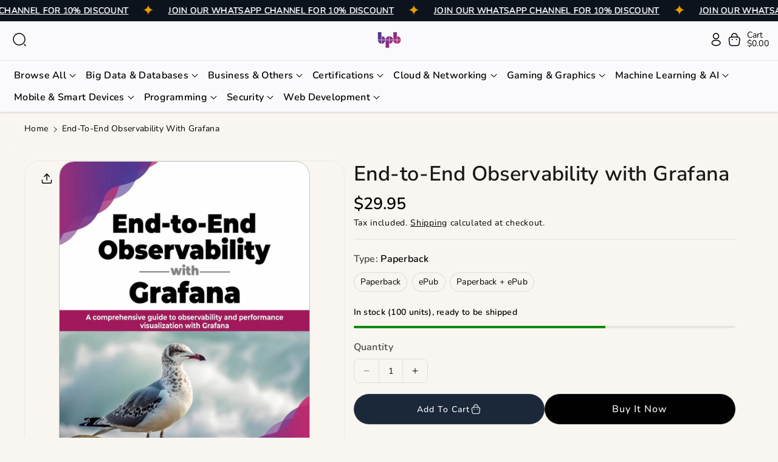

--- FILE ---
content_type: text/html; charset=utf-8
request_url: https://bpbonline.com/products/end-to-end-observability-with-grafana
body_size: 40566
content:
<!doctype html>
<html class="no-js" lang="en">
  <head>
    <meta charset="utf-8">
    <meta http-equiv="X-UA-Compatible" content="IE=edge">
    <meta name="viewport" content="width=device-width,initial-scale=1">
    <meta name="theme-color" content="">
    <link rel="canonical" href="https://bpbonline.com/products/end-to-end-observability-with-grafana">
    <link rel="preconnect" href="https://cdn.shopify.com" crossorigin><link rel="icon" type="image/png" href="//bpbonline.com/cdn/shop/files/BPB_Logo_2.png?crop=center&height=32&v=1750412836&width=32"><link rel="preconnect" href="https://fonts.shopifycdn.com" crossorigin><title>
      End-to-End Observability with Grafana
 &ndash; BPB Online</title>

    
      <meta name="description" content="FREE PREVIEWISBN: 9789355515483eISBN: 9789355515445Authors: Ajay Reddy Yeruva, Vivek Basavegowda RamuRights: WorldwidePublishing Date: 12th Jul 2023Pages: 332Dimension: 7.5*9.25 InchesBook Type: Paperback">
    

    

<meta property="og:site_name" content="BPB Online">
<meta property="og:url" content="https://bpbonline.com/products/end-to-end-observability-with-grafana">
<meta property="og:title" content="End-to-End Observability with Grafana">
<meta property="og:type" content="product">
<meta property="og:description" content="FREE PREVIEWISBN: 9789355515483eISBN: 9789355515445Authors: Ajay Reddy Yeruva, Vivek Basavegowda RamuRights: WorldwidePublishing Date: 12th Jul 2023Pages: 332Dimension: 7.5*9.25 InchesBook Type: Paperback"><meta property="og:image" content="http://bpbonline.com/cdn/shop/files/769_Epub.jpg?v=1755669704">
  <meta property="og:image:secure_url" content="https://bpbonline.com/cdn/shop/files/769_Epub.jpg?v=1755669704">
  <meta property="og:image:width" content="600">
  <meta property="og:image:height" content="800"><meta property="og:price:amount" content="19.95">
  <meta property="og:price:currency" content="USD"><meta name="twitter:site" content="@bpbonline"><meta name="twitter:card" content="summary_large_image">
<meta name="twitter:title" content="End-to-End Observability with Grafana">
<meta name="twitter:description" content="FREE PREVIEWISBN: 9789355515483eISBN: 9789355515445Authors: Ajay Reddy Yeruva, Vivek Basavegowda RamuRights: WorldwidePublishing Date: 12th Jul 2023Pages: 332Dimension: 7.5*9.25 InchesBook Type: Paperback">


    <script src="//bpbonline.com/cdn/shop/t/23/assets/constants.js?v=104451739851273995741754380460" defer="defer"></script>
    <script src="//bpbonline.com/cdn/shop/t/23/assets/pubsub.js?v=2921868252632587581754380460" defer="defer"></script>
    <script src="//bpbonline.com/cdn/shop/t/23/assets/global.js?v=178462278930623526551754380460" defer="defer"></script>
    <script src="//bpbonline.com/cdn/shop/t/23/assets/product-info.js?v=5885740407794573861754380460" defer="defer"></script>
    <script src="//bpbonline.com/cdn/shop/t/23/assets/product-model.js?v=177091994407974843491754380460" defer></script><script src="//bpbonline.com/cdn/shop/t/23/assets/animations.js?v=88693664871331136111754380459" defer="defer"></script><script>window.performance && window.performance.mark && window.performance.mark('shopify.content_for_header.start');</script><meta name="google-site-verification" content="rkosws3e5ci79qrPsWbvUJgevE_CB6903VLQT0eZg7A">
<meta id="shopify-digital-wallet" name="shopify-digital-wallet" content="/51400147144/digital_wallets/dialog">
<meta name="shopify-checkout-api-token" content="1733f697cba25762b2aa72a80aed4090">
<meta id="in-context-paypal-metadata" data-shop-id="51400147144" data-venmo-supported="false" data-environment="production" data-locale="en_US" data-paypal-v4="true" data-currency="USD">
<link rel="alternate" hreflang="x-default" href="https://bpbonline.com/products/end-to-end-observability-with-grafana">
<link rel="alternate" hreflang="en" href="https://bpbonline.com/products/end-to-end-observability-with-grafana">
<link rel="alternate" hreflang="en-FR" href="https://bpbonline.com/en-fr/products/end-to-end-observability-with-grafana">
<link rel="alternate" hreflang="en-GB" href="https://bpbonline.com/en-gb/products/end-to-end-observability-with-grafana">
<link rel="alternate" type="application/json+oembed" href="https://bpbonline.com/products/end-to-end-observability-with-grafana.oembed">
<script async="async" src="/checkouts/internal/preloads.js?locale=en-US"></script>
<script id="shopify-features" type="application/json">{"accessToken":"1733f697cba25762b2aa72a80aed4090","betas":["rich-media-storefront-analytics"],"domain":"bpbonline.com","predictiveSearch":true,"shopId":51400147144,"locale":"en"}</script>
<script>var Shopify = Shopify || {};
Shopify.shop = "bpbusa.myshopify.com";
Shopify.locale = "en";
Shopify.currency = {"active":"USD","rate":"1.0"};
Shopify.country = "US";
Shopify.theme = {"name":"Cello 3.0.1","id":142145224904,"schema_name":"Cello","schema_version":"3.0.1","theme_store_id":2328,"role":"main"};
Shopify.theme.handle = "null";
Shopify.theme.style = {"id":null,"handle":null};
Shopify.cdnHost = "bpbonline.com/cdn";
Shopify.routes = Shopify.routes || {};
Shopify.routes.root = "/";</script>
<script type="module">!function(o){(o.Shopify=o.Shopify||{}).modules=!0}(window);</script>
<script>!function(o){function n(){var o=[];function n(){o.push(Array.prototype.slice.apply(arguments))}return n.q=o,n}var t=o.Shopify=o.Shopify||{};t.loadFeatures=n(),t.autoloadFeatures=n()}(window);</script>
<script id="shop-js-analytics" type="application/json">{"pageType":"product"}</script>
<script defer="defer" async type="module" src="//bpbonline.com/cdn/shopifycloud/shop-js/modules/v2/client.init-shop-cart-sync_BdyHc3Nr.en.esm.js"></script>
<script defer="defer" async type="module" src="//bpbonline.com/cdn/shopifycloud/shop-js/modules/v2/chunk.common_Daul8nwZ.esm.js"></script>
<script type="module">
  await import("//bpbonline.com/cdn/shopifycloud/shop-js/modules/v2/client.init-shop-cart-sync_BdyHc3Nr.en.esm.js");
await import("//bpbonline.com/cdn/shopifycloud/shop-js/modules/v2/chunk.common_Daul8nwZ.esm.js");

  window.Shopify.SignInWithShop?.initShopCartSync?.({"fedCMEnabled":true,"windoidEnabled":true});

</script>
<script>(function() {
  var isLoaded = false;
  function asyncLoad() {
    if (isLoaded) return;
    isLoaded = true;
    var urls = ["https:\/\/cdn.shopify.com\/s\/files\/1\/0514\/0014\/7144\/t\/3\/assets\/globo.filter.init.js?shop=bpbusa.myshopify.com","\/\/social-login.oxiapps.com\/api\/init?vt=928349\u0026shop=bpbusa.myshopify.com","https:\/\/seo.apps.avada.io\/avada-seo-installed.js?shop=bpbusa.myshopify.com"];
    for (var i = 0; i < urls.length; i++) {
      var s = document.createElement('script');
      s.type = 'text/javascript';
      s.async = true;
      s.src = urls[i];
      var x = document.getElementsByTagName('script')[0];
      x.parentNode.insertBefore(s, x);
    }
  };
  if(window.attachEvent) {
    window.attachEvent('onload', asyncLoad);
  } else {
    window.addEventListener('load', asyncLoad, false);
  }
})();</script>
<script id="__st">var __st={"a":51400147144,"offset":-18000,"reqid":"f202116b-4b33-4a4e-9128-125505e40c0b-1768965517","pageurl":"bpbonline.com\/products\/end-to-end-observability-with-grafana","u":"df7c72ddc633","p":"product","rtyp":"product","rid":7578834337992};</script>
<script>window.ShopifyPaypalV4VisibilityTracking = true;</script>
<script id="captcha-bootstrap">!function(){'use strict';const t='contact',e='account',n='new_comment',o=[[t,t],['blogs',n],['comments',n],[t,'customer']],c=[[e,'customer_login'],[e,'guest_login'],[e,'recover_customer_password'],[e,'create_customer']],r=t=>t.map((([t,e])=>`form[action*='/${t}']:not([data-nocaptcha='true']) input[name='form_type'][value='${e}']`)).join(','),a=t=>()=>t?[...document.querySelectorAll(t)].map((t=>t.form)):[];function s(){const t=[...o],e=r(t);return a(e)}const i='password',u='form_key',d=['recaptcha-v3-token','g-recaptcha-response','h-captcha-response',i],f=()=>{try{return window.sessionStorage}catch{return}},m='__shopify_v',_=t=>t.elements[u];function p(t,e,n=!1){try{const o=window.sessionStorage,c=JSON.parse(o.getItem(e)),{data:r}=function(t){const{data:e,action:n}=t;return t[m]||n?{data:e,action:n}:{data:t,action:n}}(c);for(const[e,n]of Object.entries(r))t.elements[e]&&(t.elements[e].value=n);n&&o.removeItem(e)}catch(o){console.error('form repopulation failed',{error:o})}}const l='form_type',E='cptcha';function T(t){t.dataset[E]=!0}const w=window,h=w.document,L='Shopify',v='ce_forms',y='captcha';let A=!1;((t,e)=>{const n=(g='f06e6c50-85a8-45c8-87d0-21a2b65856fe',I='https://cdn.shopify.com/shopifycloud/storefront-forms-hcaptcha/ce_storefront_forms_captcha_hcaptcha.v1.5.2.iife.js',D={infoText:'Protected by hCaptcha',privacyText:'Privacy',termsText:'Terms'},(t,e,n)=>{const o=w[L][v],c=o.bindForm;if(c)return c(t,g,e,D).then(n);var r;o.q.push([[t,g,e,D],n]),r=I,A||(h.body.append(Object.assign(h.createElement('script'),{id:'captcha-provider',async:!0,src:r})),A=!0)});var g,I,D;w[L]=w[L]||{},w[L][v]=w[L][v]||{},w[L][v].q=[],w[L][y]=w[L][y]||{},w[L][y].protect=function(t,e){n(t,void 0,e),T(t)},Object.freeze(w[L][y]),function(t,e,n,w,h,L){const[v,y,A,g]=function(t,e,n){const i=e?o:[],u=t?c:[],d=[...i,...u],f=r(d),m=r(i),_=r(d.filter((([t,e])=>n.includes(e))));return[a(f),a(m),a(_),s()]}(w,h,L),I=t=>{const e=t.target;return e instanceof HTMLFormElement?e:e&&e.form},D=t=>v().includes(t);t.addEventListener('submit',(t=>{const e=I(t);if(!e)return;const n=D(e)&&!e.dataset.hcaptchaBound&&!e.dataset.recaptchaBound,o=_(e),c=g().includes(e)&&(!o||!o.value);(n||c)&&t.preventDefault(),c&&!n&&(function(t){try{if(!f())return;!function(t){const e=f();if(!e)return;const n=_(t);if(!n)return;const o=n.value;o&&e.removeItem(o)}(t);const e=Array.from(Array(32),(()=>Math.random().toString(36)[2])).join('');!function(t,e){_(t)||t.append(Object.assign(document.createElement('input'),{type:'hidden',name:u})),t.elements[u].value=e}(t,e),function(t,e){const n=f();if(!n)return;const o=[...t.querySelectorAll(`input[type='${i}']`)].map((({name:t})=>t)),c=[...d,...o],r={};for(const[a,s]of new FormData(t).entries())c.includes(a)||(r[a]=s);n.setItem(e,JSON.stringify({[m]:1,action:t.action,data:r}))}(t,e)}catch(e){console.error('failed to persist form',e)}}(e),e.submit())}));const S=(t,e)=>{t&&!t.dataset[E]&&(n(t,e.some((e=>e===t))),T(t))};for(const o of['focusin','change'])t.addEventListener(o,(t=>{const e=I(t);D(e)&&S(e,y())}));const B=e.get('form_key'),M=e.get(l),P=B&&M;t.addEventListener('DOMContentLoaded',(()=>{const t=y();if(P)for(const e of t)e.elements[l].value===M&&p(e,B);[...new Set([...A(),...v().filter((t=>'true'===t.dataset.shopifyCaptcha))])].forEach((e=>S(e,t)))}))}(h,new URLSearchParams(w.location.search),n,t,e,['guest_login'])})(!0,!0)}();</script>
<script integrity="sha256-4kQ18oKyAcykRKYeNunJcIwy7WH5gtpwJnB7kiuLZ1E=" data-source-attribution="shopify.loadfeatures" defer="defer" src="//bpbonline.com/cdn/shopifycloud/storefront/assets/storefront/load_feature-a0a9edcb.js" crossorigin="anonymous"></script>
<script data-source-attribution="shopify.dynamic_checkout.dynamic.init">var Shopify=Shopify||{};Shopify.PaymentButton=Shopify.PaymentButton||{isStorefrontPortableWallets:!0,init:function(){window.Shopify.PaymentButton.init=function(){};var t=document.createElement("script");t.src="https://bpbonline.com/cdn/shopifycloud/portable-wallets/latest/portable-wallets.en.js",t.type="module",document.head.appendChild(t)}};
</script>
<script data-source-attribution="shopify.dynamic_checkout.buyer_consent">
  function portableWalletsHideBuyerConsent(e){var t=document.getElementById("shopify-buyer-consent"),n=document.getElementById("shopify-subscription-policy-button");t&&n&&(t.classList.add("hidden"),t.setAttribute("aria-hidden","true"),n.removeEventListener("click",e))}function portableWalletsShowBuyerConsent(e){var t=document.getElementById("shopify-buyer-consent"),n=document.getElementById("shopify-subscription-policy-button");t&&n&&(t.classList.remove("hidden"),t.removeAttribute("aria-hidden"),n.addEventListener("click",e))}window.Shopify?.PaymentButton&&(window.Shopify.PaymentButton.hideBuyerConsent=portableWalletsHideBuyerConsent,window.Shopify.PaymentButton.showBuyerConsent=portableWalletsShowBuyerConsent);
</script>
<script>
  function portableWalletsCleanup(e){e&&e.src&&console.error("Failed to load portable wallets script "+e.src);var t=document.querySelectorAll("shopify-accelerated-checkout .shopify-payment-button__skeleton, shopify-accelerated-checkout-cart .wallet-cart-button__skeleton"),e=document.getElementById("shopify-buyer-consent");for(let e=0;e<t.length;e++)t[e].remove();e&&e.remove()}function portableWalletsNotLoadedAsModule(e){e instanceof ErrorEvent&&"string"==typeof e.message&&e.message.includes("import.meta")&&"string"==typeof e.filename&&e.filename.includes("portable-wallets")&&(window.removeEventListener("error",portableWalletsNotLoadedAsModule),window.Shopify.PaymentButton.failedToLoad=e,"loading"===document.readyState?document.addEventListener("DOMContentLoaded",window.Shopify.PaymentButton.init):window.Shopify.PaymentButton.init())}window.addEventListener("error",portableWalletsNotLoadedAsModule);
</script>

<script type="module" src="https://bpbonline.com/cdn/shopifycloud/portable-wallets/latest/portable-wallets.en.js" onError="portableWalletsCleanup(this)" crossorigin="anonymous"></script>
<script nomodule>
  document.addEventListener("DOMContentLoaded", portableWalletsCleanup);
</script>

<link id="shopify-accelerated-checkout-styles" rel="stylesheet" media="screen" href="https://bpbonline.com/cdn/shopifycloud/portable-wallets/latest/accelerated-checkout-backwards-compat.css" crossorigin="anonymous">
<style id="shopify-accelerated-checkout-cart">
        #shopify-buyer-consent {
  margin-top: 1em;
  display: inline-block;
  width: 100%;
}

#shopify-buyer-consent.hidden {
  display: none;
}

#shopify-subscription-policy-button {
  background: none;
  border: none;
  padding: 0;
  text-decoration: underline;
  font-size: inherit;
  cursor: pointer;
}

#shopify-subscription-policy-button::before {
  box-shadow: none;
}

      </style>

<script>window.performance && window.performance.mark && window.performance.mark('shopify.content_for_header.end');</script>


    <style data-shopify>
      @font-face {
  font-family: Nunito;
  font-weight: 400;
  font-style: normal;
  font-display: swap;
  src: url("//bpbonline.com/cdn/fonts/nunito/nunito_n4.fc49103dc396b42cae9460289072d384b6c6eb63.woff2") format("woff2"),
       url("//bpbonline.com/cdn/fonts/nunito/nunito_n4.5d26d13beeac3116db2479e64986cdeea4c8fbdd.woff") format("woff");
}


      @font-face {
  font-family: Nunito;
  font-weight: 500;
  font-style: normal;
  font-display: swap;
  src: url("//bpbonline.com/cdn/fonts/nunito/nunito_n5.a0f0edcf8fc7e6ef641de980174adff4690e50c2.woff2") format("woff2"),
       url("//bpbonline.com/cdn/fonts/nunito/nunito_n5.b31690ac83c982675aeba15b7e6c0a6ec38755b3.woff") format("woff");
}

      @font-face {
  font-family: Nunito;
  font-weight: 600;
  font-style: normal;
  font-display: swap;
  src: url("//bpbonline.com/cdn/fonts/nunito/nunito_n6.1a6c50dce2e2b3b0d31e02dbd9146b5064bea503.woff2") format("woff2"),
       url("//bpbonline.com/cdn/fonts/nunito/nunito_n6.6b124f3eac46044b98c99f2feb057208e260962f.woff") format("woff");
}

      @font-face {
  font-family: Nunito;
  font-weight: 700;
  font-style: normal;
  font-display: swap;
  src: url("//bpbonline.com/cdn/fonts/nunito/nunito_n7.37cf9b8cf43b3322f7e6e13ad2aad62ab5dc9109.woff2") format("woff2"),
       url("//bpbonline.com/cdn/fonts/nunito/nunito_n7.45cfcfadc6630011252d54d5f5a2c7c98f60d5de.woff") format("woff");
}


      @font-face {
  font-family: Nunito;
  font-weight: 400;
  font-style: italic;
  font-display: swap;
  src: url("//bpbonline.com/cdn/fonts/nunito/nunito_i4.fd53bf99043ab6c570187ed42d1b49192135de96.woff2") format("woff2"),
       url("//bpbonline.com/cdn/fonts/nunito/nunito_i4.cb3876a003a73aaae5363bb3e3e99d45ec598cc6.woff") format("woff");
}

      @font-face {
  font-family: Nunito;
  font-weight: 700;
  font-style: italic;
  font-display: swap;
  src: url("//bpbonline.com/cdn/fonts/nunito/nunito_i7.3f8ba2027bc9ceb1b1764ecab15bae73f86c4632.woff2") format("woff2"),
       url("//bpbonline.com/cdn/fonts/nunito/nunito_i7.82bfb5f86ec77ada3c9f660da22064c2e46e1469.woff") format("woff");
}

      @font-face {
  font-family: "Nunito Sans";
  font-weight: 600;
  font-style: normal;
  font-display: swap;
  src: url("//bpbonline.com/cdn/fonts/nunito_sans/nunitosans_n6.6e9464eba570101a53130c8130a9e17a8eb55c21.woff2") format("woff2"),
       url("//bpbonline.com/cdn/fonts/nunito_sans/nunitosans_n6.25a0ac0c0a8a26038c7787054dd6058dfbc20fa8.woff") format("woff");
}



      
        :root,
        .color-background-1 {
        --color-background: 249,245,241;
        
          --gradient-background: #f9f5f1;
        

        

        --color-foreground: 0,0,0;
        --color-background-contrast: 211,181,152;
        --color-shadow: 18,18,18;
        --color-link-hover: 27,40,58;
        --color-button: 27,40,58;
        --color-button-text: 255,255,255;
        --color-secondary-button: 249,245,241;
        --color-secondary-button-text: 27,40,58;
        --color-badge-foreground: 0,0,0;
        --color-badge-background: 249,245,241;
        --color-badge-border: 0,0,0;
        --color-button-hover-text: 255,255,255;
        --color-bg-button-hover: 0,0,0;
        --alpha-link: 0.9;
        --alpha-button-background: 1;
        --alpha-button-border: 1;
        --alpha-badge-border: 0.1;
        color: rgb(var(--color-foreground));
        background-color: rgb(var(--color-background));
        }
      
        
        .color-background-2 {
        --color-background: 255,187,64;
        
          --gradient-background: linear-gradient(307deg, rgba(56, 78, 197, 1), rgba(203, 68, 194, 1) 32%, rgba(203, 75, 173, 1) 71%, rgba(255, 201, 104, 1) 100%);
        

        

        --color-foreground: 255,255,255;
        --color-background-contrast: 192,123,0;
        --color-shadow: 18,18,18;
        --color-link-hover: 18,18,18;
        --color-button: 255,187,64;
        --color-button-text: 0,0,0;
        --color-secondary-button: 255,187,64;
        --color-secondary-button-text: 18,18,18;
        --color-badge-foreground: 255,255,255;
        --color-badge-background: 255,187,64;
        --color-badge-border: 255,255,255;
        --color-button-hover-text: 18,18,18;
        --color-bg-button-hover: 245,245,245;
        --alpha-link: 0.9;
        --alpha-button-background: 1;
        --alpha-button-border: 1;
        --alpha-badge-border: 0.1;
        color: rgb(var(--color-foreground));
        background-color: rgb(var(--color-background));
        }
      
        
        .color-inverse {
        --color-background: 250,250,252;
        
          --gradient-background: #fafafc;
        

        

        --color-foreground: 0,0,0;
        --color-background-contrast: 170,170,204;
        --color-shadow: 129,129,129;
        --color-link-hover: 27,40,58;
        --color-button: 27,40,58;
        --color-button-text: 255,255,255;
        --color-secondary-button: 250,250,252;
        --color-secondary-button-text: 27,40,58;
        --color-badge-foreground: 0,0,0;
        --color-badge-background: 250,250,252;
        --color-badge-border: 0,0,0;
        --color-button-hover-text: 255,255,255;
        --color-bg-button-hover: 0,0,0;
        --alpha-link: 0.9;
        --alpha-button-background: 1;
        --alpha-button-border: 1;
        --alpha-badge-border: 0.1;
        color: rgb(var(--color-foreground));
        background-color: rgb(var(--color-background));
        }
      
        
        .color-accent-1 {
        --color-background: 129,10,10;
        
          --gradient-background: linear-gradient(133deg, rgba(250, 220, 54, 1) 11%, rgba(254, 98, 146, 1) 49%, rgba(250, 220, 54, 1) 87%);
        

        

        --color-foreground: 255,255,255;
        --color-background-contrast: 153,12,12;
        --color-shadow: 18,18,18;
        --color-link-hover: 18,18,18;
        --color-button: 255,255,255;
        --color-button-text: 0,0,0;
        --color-secondary-button: 129,10,10;
        --color-secondary-button-text: 255,255,255;
        --color-badge-foreground: 255,255,255;
        --color-badge-background: 129,10,10;
        --color-badge-border: 255,255,255;
        --color-button-hover-text: 0,0,0;
        --color-bg-button-hover: 249,180,47;
        --alpha-link: 0.9;
        --alpha-button-background: 1;
        --alpha-button-border: 1;
        --alpha-badge-border: 0.1;
        color: rgb(var(--color-foreground));
        background-color: rgb(var(--color-background));
        }
      
        
        .color-accent-2 {
        --color-background: 13,19,28;
        
          --gradient-background: #0d131c;
        

        

        --color-foreground: 255,255,255;
        --color-background-contrast: 109,140,187;
        --color-shadow: 18,18,18;
        --color-link-hover: 255,255,255;
        --color-button: 255,255,255;
        --color-button-text: 0,0,0;
        --color-secondary-button: 13,19,28;
        --color-secondary-button-text: 255,255,255;
        --color-badge-foreground: 255,255,255;
        --color-badge-background: 13,19,28;
        --color-badge-border: 255,255,255;
        --color-button-hover-text: 255,255,255;
        --color-bg-button-hover: 27,40,58;
        --alpha-link: 0.9;
        --alpha-button-background: 1;
        --alpha-button-border: 1;
        --alpha-badge-border: 0.1;
        color: rgb(var(--color-foreground));
        background-color: rgb(var(--color-background));
        }
      
        
        .color-scheme-abe3bc68-5409-41dd-abcf-8f9ac474947a {
        --color-background: 245,245,245;
        
          --gradient-background: #f5f5f5;
        

        

        --color-foreground: 18,18,18;
        --color-background-contrast: 181,181,181;
        --color-shadow: 18,18,18;
        --color-link-hover: 249,180,47;
        --color-button: 0,0,0;
        --color-button-text: 255,255,255;
        --color-secondary-button: 245,245,245;
        --color-secondary-button-text: 249,180,47;
        --color-badge-foreground: 18,18,18;
        --color-badge-background: 245,245,245;
        --color-badge-border: 18,18,18;
        --color-button-hover-text: 0,0,0;
        --color-bg-button-hover: 249,180,47;
        --alpha-link: 0.9;
        --alpha-button-background: 1;
        --alpha-button-border: 1;
        --alpha-badge-border: 0.1;
        color: rgb(var(--color-foreground));
        background-color: rgb(var(--color-background));
        }
      
        
        .color-scheme-3afc76fd-ff14-4667-9c9c-7341154ec567 {
        --color-background: 255,255,255;
        
          --gradient-background: #ffffff;
        

        

        --color-foreground: 0,0,0;
        --color-background-contrast: 191,191,191;
        --color-shadow: 18,18,18;
        --color-link-hover: 27,40,58;
        --color-button: 27,40,58;
        --color-button-text: 255,255,255;
        --color-secondary-button: 255,255,255;
        --color-secondary-button-text: 27,40,58;
        --color-badge-foreground: 0,0,0;
        --color-badge-background: 255,255,255;
        --color-badge-border: 0,0,0;
        --color-button-hover-text: 255,255,255;
        --color-bg-button-hover: 0,0,0;
        --alpha-link: 0.9;
        --alpha-button-background: 1;
        --alpha-button-border: 1;
        --alpha-badge-border: 0.1;
        color: rgb(var(--color-foreground));
        background-color: rgb(var(--color-background));
        }
      
        
        .color-scheme-ac98db09-99a8-4c50-9e5f-a5a1ef78248d {
        --color-background: 249,245,241;
        
          --gradient-background: #f9f5f1;
        

        

        --color-foreground: 0,0,0;
        --color-background-contrast: 211,181,152;
        --color-shadow: 18,18,18;
        --color-link-hover: 27,40,58;
        --color-button: 27,40,58;
        --color-button-text: 255,255,255;
        --color-secondary-button: 249,245,241;
        --color-secondary-button-text: 27,40,58;
        --color-badge-foreground: 0,0,0;
        --color-badge-background: 249,245,241;
        --color-badge-border: 0,0,0;
        --color-button-hover-text: 255,255,255;
        --color-bg-button-hover: 0,0,0;
        --alpha-link: 0.9;
        --alpha-button-background: 1;
        --alpha-button-border: 1;
        --alpha-badge-border: 0.1;
        color: rgb(var(--color-foreground));
        background-color: rgb(var(--color-background));
        }
      

      body, .color-background-1, .color-background-2, .color-inverse, .color-accent-1, .color-accent-2, .color-scheme-abe3bc68-5409-41dd-abcf-8f9ac474947a, .color-scheme-3afc76fd-ff14-4667-9c9c-7341154ec567, .color-scheme-ac98db09-99a8-4c50-9e5f-a5a1ef78248d {
      background-color: rgb(var(--color-background));
      background: var(--gradient-background);
      }

      :root {
      --color-wbprogscolor: ;
      --border--color: #818181; 
      --border-width: 1px;
      --border-style: solid;
      --white-color: #ffffff;
      --discount-price-color: #df2c21;
      --font-body-family: Nunito, sans-serif;
      --font-body-style: normal;
      --font-body-weight: 400;
      --font-body-weight-medium: 500;
      --font-body-weight-semibold: 600;
      --font-body-weight-bold: 700;


      --font-heading-family: "Nunito Sans", sans-serif;
      --font-heading-style: normal;
      --font-heading-weight: 600; 
      --font-body-scale: 1.0;
      --font-heading-scale: 1.0;

        --media-padding: px;
        --media-border-opacity: 0.0;
        --media-border-width: 0px;
        --media-radius: 24px;
        --media-shadow-opacity: 0.0;
        --media-shadow-horizontal-offset: 0px;
        --media-shadow-vertical-offset: 0px;
        --media-shadow-blur-radius: 0px;
        --media-shadow-visible: 0;

        --page-width: 160rem;
        --page-width-margin: 0rem;

        --product-card-font-type: heading;
        --product-card-image-padding: 0.0rem;
        --product-card-corner-radius: 2.4rem;
        --product-card-text-alignment: center;
        --product-card-border-width: 0.1rem;
        --product-card-border-opacity: 0.1;
        --product-card-shadow-opacity: 0.0;
        --product-card-shadow-visible: 0;
        --product-card-shadow-horizontal-offset: 0.0rem;
        --product-card-shadow-vertical-offset: 0.0rem;
        --product-card-shadow-blur-radius: 0.0rem;

        --collection-card-font-type: body;
        --collection-card-image-padding: 0.0rem;
        --collection-card-corner-radius: 2.0rem;
        --collection-card-text-alignment: center;
        --collection-card-border-width: 0.1rem;
        --collection-card-border-opacity: 0.05;
        --collection-card-shadow-opacity: 0.1;
        --collection-card-shadow-visible: 1;
        --collection-card-shadow-horizontal-offset: 0.0rem;
        --collection-card-shadow-vertical-offset: 0.0rem;
        --collection-card-shadow-blur-radius: 0.0rem;

        --blog-card-font-type: heading;
        --blog-card-image-padding: 1.6rem;
        --blog-card-corner-radius: 2.4rem;
        --blog-card-text-alignment: center;
        --blog-card-border-width: 0.1rem;
        --blog-card-border-opacity: 0.1;
        --blog-card-shadow-opacity: 0.0;
        --blog-card-shadow-visible: 0;
        --blog-card-shadow-horizontal-offset: 0.0rem;
        --blog-card-shadow-vertical-offset: 0.4rem;
        --blog-card-shadow-blur-radius: 0.5rem;

        --badge-corner-radius: 0.6rem;

        --popup-border-width: 1px;
        --popup-border-opacity: 0.1;
        --popup-corner-radius: 24px;
        --popup-shadow-opacity: 0.0;
        --popup-shadow-horizontal-offset: 0px;
        --popup-shadow-vertical-offset: 0px;
        --popup-shadow-blur-radius: 0px;

        --drawer-border-width: 1px;
        --drawer-border-opacity: 0.1;
        --drawer-corner-radius: 0px;
        --drawer-shadow-opacity: 0.0;
        --drawer-shadow-horizontal-offset: 0px;
        --drawer-shadow-vertical-offset: 0px;
        --drawer-shadow-blur-radius: 0px;

        --grid-desktop-vertical-spacing: 30px;
        --grid-desktop-horizontal-spacing: 30px;
        --grid-mobile-vertical-spacing: 15px;
        --grid-mobile-horizontal-spacing: 15px;

        --text-boxes-border-opacity: 0.1;
        --text-boxes-border-width: 1px;
        --text-boxes-radius: 24px;
        --text-boxes-shadow-opacity: 0.0;
        --text-boxes-shadow-visible: 0;
        --text-boxes-shadow-horizontal-offset: 0px;
        --text-boxes-shadow-vertical-offset: 0px;
        --text-boxes-shadow-blur-radius: 0px;

        --bg-radius: 24px;

        --buttons-radius: 38px;
        --buttons-radius-outset: 39px;
        --buttons-border-width: 1px;
        --buttons-border-opacity: 0.05;
        --buttons-shadow-opacity: 0.0;
        --buttons-shadow-visible: 0;
        --buttons-shadow-horizontal-offset: 0px;
        --buttons-shadow-vertical-offset: 0px;
        --buttons-shadow-blur-radius: 0px;
        --buttons-border-offset: 0.3px;

        --inputs-radius: 24px;
        --inputs-border-width: 1px;
        --inputs-border-opacity: 0.1;
        --inputs-shadow-opacity: 0.0;
        --inputs-shadow-horizontal-offset: 0px;
        --inputs-margin-offset: 0px;
        --inputs-shadow-vertical-offset: 0px;
        --inputs-shadow-blur-radius: 0px;
        --inputs-radius-outset: 25px;

        --variant-pills-radius: 20px;
        --variant-pills-border-width: 1px;
        --variant-pills-border-opacity: 0.1;
        --variant-pills-shadow-opacity: 0.0;
        --variant-pills-shadow-horizontal-offset: 0px;
        --variant-pills-shadow-vertical-offset: 0px;
        --variant-pills-shadow-blur-radius: 0px;

        --sale-bg-color: #0273ed;
        --sale-text-color: #ffffff;
        
        --percentage-sale-bg-color: #df2c21;
        --percentage-sale-text-color: #ffffff;

        --new-bg-color: #62e483;
        --new-text-color: #000000;

        --soldout-bg-color: #ffffff;
        --soldout-text-color: #000000;
      }
      *,
      *::before,
      *::after {
        box-sizing: inherit;
      }
      html {
        box-sizing: border-box;
        font-size: calc(var(--font-body-scale) * 62.5%);
        height: 100%;
      }
      body {
        font-size: calc(var(--font-body-scale) * 14px);
        font-family: var(--font-body-family);
        font-style: var(--font-body-style);
        font-weight: var(--font-body-weight);
        color: rgb(var(--color-foreground));
        /* display: grid;
        grid-template-rows: auto auto auto 1fr auto auto; */
        grid-template-columns: 100%;
        min-height: 100%;
        margin: 0;
        line-height: calc(1 + 0.8 / var(--font-body-scale));
      }
      
        .product-card-wrapper .card__heading{
          font-family: var(--font-heading-family);
        }
      
      
        .collection-card-wrapper .card__heading{
          font-family: var(--font-body-family);
        }
        
      
        .header-wrapper .blog_title, 
        .article-card-wrapper .card__heading{
          font-family: var(--font-heading-family);
        }
      
    </style> 
    <link href="//bpbonline.com/cdn/shop/t/23/assets/base.css?v=5378087113183551151754380459" rel="stylesheet" type="text/css" media="all" />
<link rel="preload" as="font" href="//bpbonline.com/cdn/fonts/nunito/nunito_n4.fc49103dc396b42cae9460289072d384b6c6eb63.woff2" type="font/woff2" crossorigin><link rel="preload" as="font" href="//bpbonline.com/cdn/fonts/nunito_sans/nunitosans_n6.6e9464eba570101a53130c8130a9e17a8eb55c21.woff2" type="font/woff2" crossorigin><script>document.documentElement.className = document.documentElement.className.replace('no-js', 'js');
    if (Shopify.designMode) {
      document.documentElement.classList.add('shopify-design-mode');
    } 
    </script>
  <link href="https://monorail-edge.shopifysvc.com" rel="dns-prefetch">
<script>(function(){if ("sendBeacon" in navigator && "performance" in window) {try {var session_token_from_headers = performance.getEntriesByType('navigation')[0].serverTiming.find(x => x.name == '_s').description;} catch {var session_token_from_headers = undefined;}var session_cookie_matches = document.cookie.match(/_shopify_s=([^;]*)/);var session_token_from_cookie = session_cookie_matches && session_cookie_matches.length === 2 ? session_cookie_matches[1] : "";var session_token = session_token_from_headers || session_token_from_cookie || "";function handle_abandonment_event(e) {var entries = performance.getEntries().filter(function(entry) {return /monorail-edge.shopifysvc.com/.test(entry.name);});if (!window.abandonment_tracked && entries.length === 0) {window.abandonment_tracked = true;var currentMs = Date.now();var navigation_start = performance.timing.navigationStart;var payload = {shop_id: 51400147144,url: window.location.href,navigation_start,duration: currentMs - navigation_start,session_token,page_type: "product"};window.navigator.sendBeacon("https://monorail-edge.shopifysvc.com/v1/produce", JSON.stringify({schema_id: "online_store_buyer_site_abandonment/1.1",payload: payload,metadata: {event_created_at_ms: currentMs,event_sent_at_ms: currentMs}}));}}window.addEventListener('pagehide', handle_abandonment_event);}}());</script>
<script id="web-pixels-manager-setup">(function e(e,d,r,n,o){if(void 0===o&&(o={}),!Boolean(null===(a=null===(i=window.Shopify)||void 0===i?void 0:i.analytics)||void 0===a?void 0:a.replayQueue)){var i,a;window.Shopify=window.Shopify||{};var t=window.Shopify;t.analytics=t.analytics||{};var s=t.analytics;s.replayQueue=[],s.publish=function(e,d,r){return s.replayQueue.push([e,d,r]),!0};try{self.performance.mark("wpm:start")}catch(e){}var l=function(){var e={modern:/Edge?\/(1{2}[4-9]|1[2-9]\d|[2-9]\d{2}|\d{4,})\.\d+(\.\d+|)|Firefox\/(1{2}[4-9]|1[2-9]\d|[2-9]\d{2}|\d{4,})\.\d+(\.\d+|)|Chrom(ium|e)\/(9{2}|\d{3,})\.\d+(\.\d+|)|(Maci|X1{2}).+ Version\/(15\.\d+|(1[6-9]|[2-9]\d|\d{3,})\.\d+)([,.]\d+|)( \(\w+\)|)( Mobile\/\w+|) Safari\/|Chrome.+OPR\/(9{2}|\d{3,})\.\d+\.\d+|(CPU[ +]OS|iPhone[ +]OS|CPU[ +]iPhone|CPU IPhone OS|CPU iPad OS)[ +]+(15[._]\d+|(1[6-9]|[2-9]\d|\d{3,})[._]\d+)([._]\d+|)|Android:?[ /-](13[3-9]|1[4-9]\d|[2-9]\d{2}|\d{4,})(\.\d+|)(\.\d+|)|Android.+Firefox\/(13[5-9]|1[4-9]\d|[2-9]\d{2}|\d{4,})\.\d+(\.\d+|)|Android.+Chrom(ium|e)\/(13[3-9]|1[4-9]\d|[2-9]\d{2}|\d{4,})\.\d+(\.\d+|)|SamsungBrowser\/([2-9]\d|\d{3,})\.\d+/,legacy:/Edge?\/(1[6-9]|[2-9]\d|\d{3,})\.\d+(\.\d+|)|Firefox\/(5[4-9]|[6-9]\d|\d{3,})\.\d+(\.\d+|)|Chrom(ium|e)\/(5[1-9]|[6-9]\d|\d{3,})\.\d+(\.\d+|)([\d.]+$|.*Safari\/(?![\d.]+ Edge\/[\d.]+$))|(Maci|X1{2}).+ Version\/(10\.\d+|(1[1-9]|[2-9]\d|\d{3,})\.\d+)([,.]\d+|)( \(\w+\)|)( Mobile\/\w+|) Safari\/|Chrome.+OPR\/(3[89]|[4-9]\d|\d{3,})\.\d+\.\d+|(CPU[ +]OS|iPhone[ +]OS|CPU[ +]iPhone|CPU IPhone OS|CPU iPad OS)[ +]+(10[._]\d+|(1[1-9]|[2-9]\d|\d{3,})[._]\d+)([._]\d+|)|Android:?[ /-](13[3-9]|1[4-9]\d|[2-9]\d{2}|\d{4,})(\.\d+|)(\.\d+|)|Mobile Safari.+OPR\/([89]\d|\d{3,})\.\d+\.\d+|Android.+Firefox\/(13[5-9]|1[4-9]\d|[2-9]\d{2}|\d{4,})\.\d+(\.\d+|)|Android.+Chrom(ium|e)\/(13[3-9]|1[4-9]\d|[2-9]\d{2}|\d{4,})\.\d+(\.\d+|)|Android.+(UC? ?Browser|UCWEB|U3)[ /]?(15\.([5-9]|\d{2,})|(1[6-9]|[2-9]\d|\d{3,})\.\d+)\.\d+|SamsungBrowser\/(5\.\d+|([6-9]|\d{2,})\.\d+)|Android.+MQ{2}Browser\/(14(\.(9|\d{2,})|)|(1[5-9]|[2-9]\d|\d{3,})(\.\d+|))(\.\d+|)|K[Aa][Ii]OS\/(3\.\d+|([4-9]|\d{2,})\.\d+)(\.\d+|)/},d=e.modern,r=e.legacy,n=navigator.userAgent;return n.match(d)?"modern":n.match(r)?"legacy":"unknown"}(),u="modern"===l?"modern":"legacy",c=(null!=n?n:{modern:"",legacy:""})[u],f=function(e){return[e.baseUrl,"/wpm","/b",e.hashVersion,"modern"===e.buildTarget?"m":"l",".js"].join("")}({baseUrl:d,hashVersion:r,buildTarget:u}),m=function(e){var d=e.version,r=e.bundleTarget,n=e.surface,o=e.pageUrl,i=e.monorailEndpoint;return{emit:function(e){var a=e.status,t=e.errorMsg,s=(new Date).getTime(),l=JSON.stringify({metadata:{event_sent_at_ms:s},events:[{schema_id:"web_pixels_manager_load/3.1",payload:{version:d,bundle_target:r,page_url:o,status:a,surface:n,error_msg:t},metadata:{event_created_at_ms:s}}]});if(!i)return console&&console.warn&&console.warn("[Web Pixels Manager] No Monorail endpoint provided, skipping logging."),!1;try{return self.navigator.sendBeacon.bind(self.navigator)(i,l)}catch(e){}var u=new XMLHttpRequest;try{return u.open("POST",i,!0),u.setRequestHeader("Content-Type","text/plain"),u.send(l),!0}catch(e){return console&&console.warn&&console.warn("[Web Pixels Manager] Got an unhandled error while logging to Monorail."),!1}}}}({version:r,bundleTarget:l,surface:e.surface,pageUrl:self.location.href,monorailEndpoint:e.monorailEndpoint});try{o.browserTarget=l,function(e){var d=e.src,r=e.async,n=void 0===r||r,o=e.onload,i=e.onerror,a=e.sri,t=e.scriptDataAttributes,s=void 0===t?{}:t,l=document.createElement("script"),u=document.querySelector("head"),c=document.querySelector("body");if(l.async=n,l.src=d,a&&(l.integrity=a,l.crossOrigin="anonymous"),s)for(var f in s)if(Object.prototype.hasOwnProperty.call(s,f))try{l.dataset[f]=s[f]}catch(e){}if(o&&l.addEventListener("load",o),i&&l.addEventListener("error",i),u)u.appendChild(l);else{if(!c)throw new Error("Did not find a head or body element to append the script");c.appendChild(l)}}({src:f,async:!0,onload:function(){if(!function(){var e,d;return Boolean(null===(d=null===(e=window.Shopify)||void 0===e?void 0:e.analytics)||void 0===d?void 0:d.initialized)}()){var d=window.webPixelsManager.init(e)||void 0;if(d){var r=window.Shopify.analytics;r.replayQueue.forEach((function(e){var r=e[0],n=e[1],o=e[2];d.publishCustomEvent(r,n,o)})),r.replayQueue=[],r.publish=d.publishCustomEvent,r.visitor=d.visitor,r.initialized=!0}}},onerror:function(){return m.emit({status:"failed",errorMsg:"".concat(f," has failed to load")})},sri:function(e){var d=/^sha384-[A-Za-z0-9+/=]+$/;return"string"==typeof e&&d.test(e)}(c)?c:"",scriptDataAttributes:o}),m.emit({status:"loading"})}catch(e){m.emit({status:"failed",errorMsg:(null==e?void 0:e.message)||"Unknown error"})}}})({shopId: 51400147144,storefrontBaseUrl: "https://bpbonline.com",extensionsBaseUrl: "https://extensions.shopifycdn.com/cdn/shopifycloud/web-pixels-manager",monorailEndpoint: "https://monorail-edge.shopifysvc.com/unstable/produce_batch",surface: "storefront-renderer",enabledBetaFlags: ["2dca8a86"],webPixelsConfigList: [{"id":"440762568","configuration":"{\"config\":\"{\\\"pixel_id\\\":\\\"AW-643800385\\\",\\\"target_country\\\":\\\"US\\\",\\\"gtag_events\\\":[{\\\"type\\\":\\\"search\\\",\\\"action_label\\\":\\\"AW-643800385\\\/0KbMCNq10KMCEMG6_rIC\\\"},{\\\"type\\\":\\\"begin_checkout\\\",\\\"action_label\\\":\\\"AW-643800385\\\/4nkMCNe10KMCEMG6_rIC\\\"},{\\\"type\\\":\\\"view_item\\\",\\\"action_label\\\":[\\\"AW-643800385\\\/snqwCNG10KMCEMG6_rIC\\\",\\\"MC-Q2MN89JCDP\\\"]},{\\\"type\\\":\\\"purchase\\\",\\\"action_label\\\":[\\\"AW-643800385\\\/zMcwCM610KMCEMG6_rIC\\\",\\\"MC-Q2MN89JCDP\\\"]},{\\\"type\\\":\\\"page_view\\\",\\\"action_label\\\":[\\\"AW-643800385\\\/PNpPCMu10KMCEMG6_rIC\\\",\\\"MC-Q2MN89JCDP\\\"]},{\\\"type\\\":\\\"add_payment_info\\\",\\\"action_label\\\":\\\"AW-643800385\\\/JgqkCN210KMCEMG6_rIC\\\"},{\\\"type\\\":\\\"add_to_cart\\\",\\\"action_label\\\":\\\"AW-643800385\\\/ORvfCNS10KMCEMG6_rIC\\\"}],\\\"enable_monitoring_mode\\\":false}\"}","eventPayloadVersion":"v1","runtimeContext":"OPEN","scriptVersion":"b2a88bafab3e21179ed38636efcd8a93","type":"APP","apiClientId":1780363,"privacyPurposes":[],"dataSharingAdjustments":{"protectedCustomerApprovalScopes":["read_customer_address","read_customer_email","read_customer_name","read_customer_personal_data","read_customer_phone"]}},{"id":"158204104","configuration":"{\"pixel_id\":\"561688101484145\",\"pixel_type\":\"facebook_pixel\",\"metaapp_system_user_token\":\"-\"}","eventPayloadVersion":"v1","runtimeContext":"OPEN","scriptVersion":"ca16bc87fe92b6042fbaa3acc2fbdaa6","type":"APP","apiClientId":2329312,"privacyPurposes":["ANALYTICS","MARKETING","SALE_OF_DATA"],"dataSharingAdjustments":{"protectedCustomerApprovalScopes":["read_customer_address","read_customer_email","read_customer_name","read_customer_personal_data","read_customer_phone"]}},{"id":"shopify-app-pixel","configuration":"{}","eventPayloadVersion":"v1","runtimeContext":"STRICT","scriptVersion":"0450","apiClientId":"shopify-pixel","type":"APP","privacyPurposes":["ANALYTICS","MARKETING"]},{"id":"shopify-custom-pixel","eventPayloadVersion":"v1","runtimeContext":"LAX","scriptVersion":"0450","apiClientId":"shopify-pixel","type":"CUSTOM","privacyPurposes":["ANALYTICS","MARKETING"]}],isMerchantRequest: false,initData: {"shop":{"name":"BPB Online","paymentSettings":{"currencyCode":"USD"},"myshopifyDomain":"bpbusa.myshopify.com","countryCode":"IN","storefrontUrl":"https:\/\/bpbonline.com"},"customer":null,"cart":null,"checkout":null,"productVariants":[{"price":{"amount":29.95,"currencyCode":"USD"},"product":{"title":"End-to-End Observability with Grafana","vendor":"Ajay Reddy Yeruva, Vivek Basavegowda Ramu","id":"7578834337992","untranslatedTitle":"End-to-End Observability with Grafana","url":"\/products\/end-to-end-observability-with-grafana","type":"Book"},"id":"42817269399752","image":{"src":"\/\/bpbonline.com\/cdn\/shop\/files\/769_Epub.jpg?v=1755669704"},"sku":"9789355515483","title":"Paperback","untranslatedTitle":"Paperback"},{"price":{"amount":19.95,"currencyCode":"USD"},"product":{"title":"End-to-End Observability with Grafana","vendor":"Ajay Reddy Yeruva, Vivek Basavegowda Ramu","id":"7578834337992","untranslatedTitle":"End-to-End Observability with Grafana","url":"\/products\/end-to-end-observability-with-grafana","type":"Book"},"id":"44765100081352","image":{"src":"\/\/bpbonline.com\/cdn\/shop\/files\/769_Epub.jpg?v=1755669704"},"sku":"9789355515445","title":"ePub","untranslatedTitle":"ePub"},{"price":{"amount":34.95,"currencyCode":"USD"},"product":{"title":"End-to-End Observability with Grafana","vendor":"Ajay Reddy Yeruva, Vivek Basavegowda Ramu","id":"7578834337992","untranslatedTitle":"End-to-End Observability with Grafana","url":"\/products\/end-to-end-observability-with-grafana","type":"Book"},"id":"44765100114120","image":{"src":"\/\/bpbonline.com\/cdn\/shop\/files\/769_Epub.jpg?v=1755669704"},"sku":"9789355515483","title":"Paperback + ePub","untranslatedTitle":"Paperback + ePub"}],"purchasingCompany":null},},"https://bpbonline.com/cdn","fcfee988w5aeb613cpc8e4bc33m6693e112",{"modern":"","legacy":""},{"shopId":"51400147144","storefrontBaseUrl":"https:\/\/bpbonline.com","extensionBaseUrl":"https:\/\/extensions.shopifycdn.com\/cdn\/shopifycloud\/web-pixels-manager","surface":"storefront-renderer","enabledBetaFlags":"[\"2dca8a86\"]","isMerchantRequest":"false","hashVersion":"fcfee988w5aeb613cpc8e4bc33m6693e112","publish":"custom","events":"[[\"page_viewed\",{}],[\"product_viewed\",{\"productVariant\":{\"price\":{\"amount\":29.95,\"currencyCode\":\"USD\"},\"product\":{\"title\":\"End-to-End Observability with Grafana\",\"vendor\":\"Ajay Reddy Yeruva, Vivek Basavegowda Ramu\",\"id\":\"7578834337992\",\"untranslatedTitle\":\"End-to-End Observability with Grafana\",\"url\":\"\/products\/end-to-end-observability-with-grafana\",\"type\":\"Book\"},\"id\":\"42817269399752\",\"image\":{\"src\":\"\/\/bpbonline.com\/cdn\/shop\/files\/769_Epub.jpg?v=1755669704\"},\"sku\":\"9789355515483\",\"title\":\"Paperback\",\"untranslatedTitle\":\"Paperback\"}}]]"});</script><script>
  window.ShopifyAnalytics = window.ShopifyAnalytics || {};
  window.ShopifyAnalytics.meta = window.ShopifyAnalytics.meta || {};
  window.ShopifyAnalytics.meta.currency = 'USD';
  var meta = {"product":{"id":7578834337992,"gid":"gid:\/\/shopify\/Product\/7578834337992","vendor":"Ajay Reddy Yeruva, Vivek Basavegowda Ramu","type":"Book","handle":"end-to-end-observability-with-grafana","variants":[{"id":42817269399752,"price":2995,"name":"End-to-End Observability with Grafana - Paperback","public_title":"Paperback","sku":"9789355515483"},{"id":44765100081352,"price":1995,"name":"End-to-End Observability with Grafana - ePub","public_title":"ePub","sku":"9789355515445"},{"id":44765100114120,"price":3495,"name":"End-to-End Observability with Grafana - Paperback + ePub","public_title":"Paperback + ePub","sku":"9789355515483"}],"remote":false},"page":{"pageType":"product","resourceType":"product","resourceId":7578834337992,"requestId":"f202116b-4b33-4a4e-9128-125505e40c0b-1768965517"}};
  for (var attr in meta) {
    window.ShopifyAnalytics.meta[attr] = meta[attr];
  }
</script>
<script class="analytics">
  (function () {
    var customDocumentWrite = function(content) {
      var jquery = null;

      if (window.jQuery) {
        jquery = window.jQuery;
      } else if (window.Checkout && window.Checkout.$) {
        jquery = window.Checkout.$;
      }

      if (jquery) {
        jquery('body').append(content);
      }
    };

    var hasLoggedConversion = function(token) {
      if (token) {
        return document.cookie.indexOf('loggedConversion=' + token) !== -1;
      }
      return false;
    }

    var setCookieIfConversion = function(token) {
      if (token) {
        var twoMonthsFromNow = new Date(Date.now());
        twoMonthsFromNow.setMonth(twoMonthsFromNow.getMonth() + 2);

        document.cookie = 'loggedConversion=' + token + '; expires=' + twoMonthsFromNow;
      }
    }

    var trekkie = window.ShopifyAnalytics.lib = window.trekkie = window.trekkie || [];
    if (trekkie.integrations) {
      return;
    }
    trekkie.methods = [
      'identify',
      'page',
      'ready',
      'track',
      'trackForm',
      'trackLink'
    ];
    trekkie.factory = function(method) {
      return function() {
        var args = Array.prototype.slice.call(arguments);
        args.unshift(method);
        trekkie.push(args);
        return trekkie;
      };
    };
    for (var i = 0; i < trekkie.methods.length; i++) {
      var key = trekkie.methods[i];
      trekkie[key] = trekkie.factory(key);
    }
    trekkie.load = function(config) {
      trekkie.config = config || {};
      trekkie.config.initialDocumentCookie = document.cookie;
      var first = document.getElementsByTagName('script')[0];
      var script = document.createElement('script');
      script.type = 'text/javascript';
      script.onerror = function(e) {
        var scriptFallback = document.createElement('script');
        scriptFallback.type = 'text/javascript';
        scriptFallback.onerror = function(error) {
                var Monorail = {
      produce: function produce(monorailDomain, schemaId, payload) {
        var currentMs = new Date().getTime();
        var event = {
          schema_id: schemaId,
          payload: payload,
          metadata: {
            event_created_at_ms: currentMs,
            event_sent_at_ms: currentMs
          }
        };
        return Monorail.sendRequest("https://" + monorailDomain + "/v1/produce", JSON.stringify(event));
      },
      sendRequest: function sendRequest(endpointUrl, payload) {
        // Try the sendBeacon API
        if (window && window.navigator && typeof window.navigator.sendBeacon === 'function' && typeof window.Blob === 'function' && !Monorail.isIos12()) {
          var blobData = new window.Blob([payload], {
            type: 'text/plain'
          });

          if (window.navigator.sendBeacon(endpointUrl, blobData)) {
            return true;
          } // sendBeacon was not successful

        } // XHR beacon

        var xhr = new XMLHttpRequest();

        try {
          xhr.open('POST', endpointUrl);
          xhr.setRequestHeader('Content-Type', 'text/plain');
          xhr.send(payload);
        } catch (e) {
          console.log(e);
        }

        return false;
      },
      isIos12: function isIos12() {
        return window.navigator.userAgent.lastIndexOf('iPhone; CPU iPhone OS 12_') !== -1 || window.navigator.userAgent.lastIndexOf('iPad; CPU OS 12_') !== -1;
      }
    };
    Monorail.produce('monorail-edge.shopifysvc.com',
      'trekkie_storefront_load_errors/1.1',
      {shop_id: 51400147144,
      theme_id: 142145224904,
      app_name: "storefront",
      context_url: window.location.href,
      source_url: "//bpbonline.com/cdn/s/trekkie.storefront.cd680fe47e6c39ca5d5df5f0a32d569bc48c0f27.min.js"});

        };
        scriptFallback.async = true;
        scriptFallback.src = '//bpbonline.com/cdn/s/trekkie.storefront.cd680fe47e6c39ca5d5df5f0a32d569bc48c0f27.min.js';
        first.parentNode.insertBefore(scriptFallback, first);
      };
      script.async = true;
      script.src = '//bpbonline.com/cdn/s/trekkie.storefront.cd680fe47e6c39ca5d5df5f0a32d569bc48c0f27.min.js';
      first.parentNode.insertBefore(script, first);
    };
    trekkie.load(
      {"Trekkie":{"appName":"storefront","development":false,"defaultAttributes":{"shopId":51400147144,"isMerchantRequest":null,"themeId":142145224904,"themeCityHash":"554061963248315514","contentLanguage":"en","currency":"USD","eventMetadataId":"c0cd0a5d-92f5-46e9-a78b-75473bf9095f"},"isServerSideCookieWritingEnabled":true,"monorailRegion":"shop_domain","enabledBetaFlags":["65f19447"]},"Session Attribution":{},"S2S":{"facebookCapiEnabled":true,"source":"trekkie-storefront-renderer","apiClientId":580111}}
    );

    var loaded = false;
    trekkie.ready(function() {
      if (loaded) return;
      loaded = true;

      window.ShopifyAnalytics.lib = window.trekkie;

      var originalDocumentWrite = document.write;
      document.write = customDocumentWrite;
      try { window.ShopifyAnalytics.merchantGoogleAnalytics.call(this); } catch(error) {};
      document.write = originalDocumentWrite;

      window.ShopifyAnalytics.lib.page(null,{"pageType":"product","resourceType":"product","resourceId":7578834337992,"requestId":"f202116b-4b33-4a4e-9128-125505e40c0b-1768965517","shopifyEmitted":true});

      var match = window.location.pathname.match(/checkouts\/(.+)\/(thank_you|post_purchase)/)
      var token = match? match[1]: undefined;
      if (!hasLoggedConversion(token)) {
        setCookieIfConversion(token);
        window.ShopifyAnalytics.lib.track("Viewed Product",{"currency":"USD","variantId":42817269399752,"productId":7578834337992,"productGid":"gid:\/\/shopify\/Product\/7578834337992","name":"End-to-End Observability with Grafana - Paperback","price":"29.95","sku":"9789355515483","brand":"Ajay Reddy Yeruva, Vivek Basavegowda Ramu","variant":"Paperback","category":"Book","nonInteraction":true,"remote":false},undefined,undefined,{"shopifyEmitted":true});
      window.ShopifyAnalytics.lib.track("monorail:\/\/trekkie_storefront_viewed_product\/1.1",{"currency":"USD","variantId":42817269399752,"productId":7578834337992,"productGid":"gid:\/\/shopify\/Product\/7578834337992","name":"End-to-End Observability with Grafana - Paperback","price":"29.95","sku":"9789355515483","brand":"Ajay Reddy Yeruva, Vivek Basavegowda Ramu","variant":"Paperback","category":"Book","nonInteraction":true,"remote":false,"referer":"https:\/\/bpbonline.com\/products\/end-to-end-observability-with-grafana"});
      }
    });


        var eventsListenerScript = document.createElement('script');
        eventsListenerScript.async = true;
        eventsListenerScript.src = "//bpbonline.com/cdn/shopifycloud/storefront/assets/shop_events_listener-3da45d37.js";
        document.getElementsByTagName('head')[0].appendChild(eventsListenerScript);

})();</script>
  <script>
  if (!window.ga || (window.ga && typeof window.ga !== 'function')) {
    window.ga = function ga() {
      (window.ga.q = window.ga.q || []).push(arguments);
      if (window.Shopify && window.Shopify.analytics && typeof window.Shopify.analytics.publish === 'function') {
        window.Shopify.analytics.publish("ga_stub_called", {}, {sendTo: "google_osp_migration"});
      }
      console.error("Shopify's Google Analytics stub called with:", Array.from(arguments), "\nSee https://help.shopify.com/manual/promoting-marketing/pixels/pixel-migration#google for more information.");
    };
    if (window.Shopify && window.Shopify.analytics && typeof window.Shopify.analytics.publish === 'function') {
      window.Shopify.analytics.publish("ga_stub_initialized", {}, {sendTo: "google_osp_migration"});
    }
  }
</script>
<script
  defer
  src="https://bpbonline.com/cdn/shopifycloud/perf-kit/shopify-perf-kit-3.0.4.min.js"
  data-application="storefront-renderer"
  data-shop-id="51400147144"
  data-render-region="gcp-us-central1"
  data-page-type="product"
  data-theme-instance-id="142145224904"
  data-theme-name="Cello"
  data-theme-version="3.0.1"
  data-monorail-region="shop_domain"
  data-resource-timing-sampling-rate="10"
  data-shs="true"
  data-shs-beacon="true"
  data-shs-export-with-fetch="true"
  data-shs-logs-sample-rate="1"
  data-shs-beacon-endpoint="https://bpbonline.com/api/collect"
></script>
</head>
  <body class="gradient  animate--hover-default page-product">
    <a class="skip-to-content-link button visually-hidden" href="#MainContent">
      Skip to content
    </a>
<link href="//bpbonline.com/cdn/shop/t/23/assets/quantity-popover.css?v=101562914230409978261754380460" rel="stylesheet" type="text/css" media="all" />
<script src="//bpbonline.com/cdn/shop/t/23/assets/cart.js?v=10461643663482453781754380459" defer="defer"></script>
<script src="//bpbonline.com/cdn/shop/t/23/assets/quantity-popover.js?v=146022844510511358091754380460" defer="defer"></script>
<script src="//bpbonline.com/cdn/shop/t/23/assets/product-form.js?v=45103815273503774601754380460" defer="defer"></script>
<style>
  .drawer {
    visibility: hidden;
  }
</style>

<cart-drawer class="drawer is-empty color-background-1 gradient">
  <div id="CartDrawer" class="cart-drawer">
    <div id="CartDrawer-Overlay" class="cart-drawer__overlay"></div>
    <div class="drawer__inner global-settings-drawer" role="dialog" aria-modal="true" aria-label="Shopping cart" tabindex="-1"><div class="drawer__inner-empty">
          <div class="cart-drawer__warnings center">
            <div class="cart-drawer__empty-content">
              <h2 class="cart__empty-text">Your cart is empty</h2>
              <button class="drawer__close" type="button" onclick="this.closest('cart-drawer').close()" aria-label="Close">
                <svg width="22" height="22" viewBox="0 0 19 19" fill="none" xmlns="http://www.w3.org/2000/svg" class="icon icon-close">
<path d="M18 1L1 18" stroke="" stroke-width="2" stroke-linecap="round" stroke-linejoin="round"/>
<path d="M1 1L18 18" stroke="" stroke-width="2" stroke-linecap="round" stroke-linejoin="round"/>
</svg>

              </button>
              <a href="/collections/all" class="button">
                Continue shopping
              </a><p class="cart__login-title h3">Have an account?</p>
                <p class="cart__login-paragraph">
                  <a href="/account/login" class="link underlined-link">Log in</a> to checkout faster.
                </p></div>
          </div></div><div class="drawer__header">
        <div class="drawer__heading">Shopping cart (0)</div>
        <button class="drawer__close" type="button" onclick="this.closest('cart-drawer').close()" aria-label="Close">
          <svg width="22" height="22" viewBox="0 0 19 19" fill="none" xmlns="http://www.w3.org/2000/svg" class="icon icon-close">
<path d="M18 1L1 18" stroke="" stroke-width="2" stroke-linecap="round" stroke-linejoin="round"/>
<path d="M1 1L18 18" stroke="" stroke-width="2" stroke-linecap="round" stroke-linejoin="round"/>
</svg>

        </button>
      </div>
     
      
<div class="wbship is-empty">
              
                Spent more <b><span class=money>$500.00</span></b> extra for free shipping!
              
            <div class="progress">
                <div class="determinate color-accent-1 gradient" style="width: 0%">
                </div>
            </div>
          </div>
        
        <cart-drawer-items class="is-empty">
          <form action="/cart" id="CartDrawer-Form" class="cart__contents cart-drawer__form" method="post">
            <div id="CartDrawer-CartItems" class="drawer__contents js-contents"><p id="CartDrawer-LiveRegionText" class="visually-hidden" role="status"></p>
              <p id="CartDrawer-LineItemStatus" class="visually-hidden" aria-hidden="true" role="status">
                Loading...
              </p>
            </div>
            <div id="CartDrawer-CartErrors" role="alert"></div>
          </form>
        </cart-drawer-items>
        
<slider-component class="wbcartupsell "><p class="upshead">You might like</p><ul class="grid slider contains-card--product" id="Slider-" ><li class="cartupciner slider__slide upsellcollection" id="Slide--1">
                    <div class="card-wrapper wbproduct-container ">
                      <div class="card card--standard
                           card--text
                          
                          
                          
                          ">
                          <div class="wbimgblock card__inner">
                              <div class="dummysvg">Product image</div>
                          </div>
                          <div class="wbproductdes card__content">
                              <p class="product__vendor">Vendor</p>
                              <h3 class="card__heading">Example product title</h3>
                              
<div class="price" data-quantity-price-break-config="false">
	<div class="price__container"><div class="price__regular"><span class="visually-hidden visually-hidden--inline">Regular price</span>
        <span class="price-item price-item--regular">
          From <span class=money>$19.95</span>
        </span></div>
		<div class="price__sale">
			<span class="visually-hidden visually-hidden--inline">Sale price</span>
			<span class="price-item price-item--sale price-item--last">
        From <span class=money>$19.95</span>
      </span>
				<span class="visually-hidden visually-hidden--inline">Regular price</span>
				<span>
          <small class="price-item price-item--regular">
            
	            
            
          </small>
        </span></div>

		<small class="unit-price caption hidden">
			<span class="visually-hidden">Unit price</span>
			<span class="price-item price-item--last">
        <span class="cardunitp"></span>
        <span aria-hidden="true">/</span>
        <span class="visually-hidden">&nbsp;per&nbsp;</span>
        <span class="cardunitv">
        </span>
      </span>
		</small>
	</div></div>

                          </div>
                      </div>
                    </div>
                  </li><li class="cartupciner slider__slide upsellcollection" id="Slide--2">
                    <div class="card-wrapper wbproduct-container ">
                      <div class="card card--standard
                           card--text
                          
                          
                          
                          ">
                          <div class="wbimgblock card__inner">
                              <div class="dummysvg">Product image</div>
                          </div>
                          <div class="wbproductdes card__content">
                              <p class="product__vendor">Vendor</p>
                              <h3 class="card__heading">Example product title</h3>
                              
<div class="price" data-quantity-price-break-config="false">
	<div class="price__container"><div class="price__regular"><span class="visually-hidden visually-hidden--inline">Regular price</span>
        <span class="price-item price-item--regular">
          From <span class=money>$19.95</span>
        </span></div>
		<div class="price__sale">
			<span class="visually-hidden visually-hidden--inline">Sale price</span>
			<span class="price-item price-item--sale price-item--last">
        From <span class=money>$19.95</span>
      </span>
				<span class="visually-hidden visually-hidden--inline">Regular price</span>
				<span>
          <small class="price-item price-item--regular">
            
	            
            
          </small>
        </span></div>

		<small class="unit-price caption hidden">
			<span class="visually-hidden">Unit price</span>
			<span class="price-item price-item--last">
        <span class="cardunitp"></span>
        <span aria-hidden="true">/</span>
        <span class="visually-hidden">&nbsp;per&nbsp;</span>
        <span class="cardunitv">
        </span>
      </span>
		</small>
	</div></div>

                          </div>
                      </div>
                    </div>
                  </li><li class="cartupciner slider__slide upsellcollection" id="Slide--3">
                    <div class="card-wrapper wbproduct-container ">
                      <div class="card card--standard
                           card--text
                          
                          
                          
                          ">
                          <div class="wbimgblock card__inner">
                              <div class="dummysvg">Product image</div>
                          </div>
                          <div class="wbproductdes card__content">
                              <p class="product__vendor">Vendor</p>
                              <h3 class="card__heading">Example product title</h3>
                              
<div class="price" data-quantity-price-break-config="false">
	<div class="price__container"><div class="price__regular"><span class="visually-hidden visually-hidden--inline">Regular price</span>
        <span class="price-item price-item--regular">
          From <span class=money>$19.95</span>
        </span></div>
		<div class="price__sale">
			<span class="visually-hidden visually-hidden--inline">Sale price</span>
			<span class="price-item price-item--sale price-item--last">
        From <span class=money>$19.95</span>
      </span>
				<span class="visually-hidden visually-hidden--inline">Regular price</span>
				<span>
          <small class="price-item price-item--regular">
            
	            
            
          </small>
        </span></div>

		<small class="unit-price caption hidden">
			<span class="visually-hidden">Unit price</span>
			<span class="price-item price-item--last">
        <span class="cardunitp"></span>
        <span aria-hidden="true">/</span>
        <span class="visually-hidden">&nbsp;per&nbsp;</span>
        <span class="cardunitv">
        </span>
      </span>
		</small>
	</div></div>

                          </div>
                      </div>
                    </div>
                  </li><li class="cartupciner slider__slide upsellcollection" id="Slide--4">
                    <div class="card-wrapper wbproduct-container ">
                      <div class="card card--standard
                           card--text
                          
                          
                          
                          ">
                          <div class="wbimgblock card__inner">
                              <div class="dummysvg">Product image</div>
                          </div>
                          <div class="wbproductdes card__content">
                              <p class="product__vendor">Vendor</p>
                              <h3 class="card__heading">Example product title</h3>
                              
<div class="price" data-quantity-price-break-config="false">
	<div class="price__container"><div class="price__regular"><span class="visually-hidden visually-hidden--inline">Regular price</span>
        <span class="price-item price-item--regular">
          From <span class=money>$19.95</span>
        </span></div>
		<div class="price__sale">
			<span class="visually-hidden visually-hidden--inline">Sale price</span>
			<span class="price-item price-item--sale price-item--last">
        From <span class=money>$19.95</span>
      </span>
				<span class="visually-hidden visually-hidden--inline">Regular price</span>
				<span>
          <small class="price-item price-item--regular">
            
	            
            
          </small>
        </span></div>

		<small class="unit-price caption hidden">
			<span class="visually-hidden">Unit price</span>
			<span class="price-item price-item--last">
        <span class="cardunitp"></span>
        <span aria-hidden="true">/</span>
        <span class="visually-hidden">&nbsp;per&nbsp;</span>
        <span class="cardunitv">
        </span>
      </span>
		</small>
	</div></div>

                          </div>
                      </div>
                    </div>
                  </li></ul>
              <div class="wbhomesbtn no-js-hidden">
                <button type="button" class="slider-button slider-button--prev focus-inset" name="previous" aria-label="Slide left" aria-controls="Slider-" data-step="1"><svg width="6" height="12" aria-hidden="true" focusable="false" class="icon icon-caret" viewBox="0 0 10 6">
  <path fill-rule="evenodd" clip-rule="evenodd" d="M9.354.646a.5.5 0 00-.708 0L5 4.293 1.354.646a.5.5 0 00-.708.708l4 4a.5.5 0 00.708 0l4-4a.5.5 0 000-.708z" fill="currentColor"/>
</svg>
</button>
                <button type="button" class="slider-button slider-button--next focus-inset" name="next" aria-label="Slide right" aria-controls="Slider-" data-step="1"><svg width="6" height="12" aria-hidden="true" focusable="false" class="icon icon-caret" viewBox="0 0 10 6">
  <path fill-rule="evenodd" clip-rule="evenodd" d="M9.354.646a.5.5 0 00-.708 0L5 4.293 1.354.646a.5.5 0 00-.708.708l4 4a.5.5 0 00.708 0l4-4a.5.5 0 000-.708z" fill="currentColor"/>
</svg>
</button>
              </div>
          </slider-component><div class="drawer__footer"><details id="Details-CartDrawer">
              <summary>
                <span class="summary__title">
                  Order special instructions
                  <svg width="6" height="12" aria-hidden="true" focusable="false" class="icon icon-caret" viewBox="0 0 10 6">
  <path fill-rule="evenodd" clip-rule="evenodd" d="M9.354.646a.5.5 0 00-.708 0L5 4.293 1.354.646a.5.5 0 00-.708.708l4 4a.5.5 0 00.708 0l4-4a.5.5 0 000-.708z" fill="currentColor"/>
</svg>

                </span>
              </summary>
              <cart-note class="cart__note field">
                <label class="visually-hidden" for="CartDrawer-Note">Order special instructions</label>
                <textarea
                  id="CartDrawer-Note"
                  class="text-area text-area--resize-vertical field__input"
                  name="note"
                  placeholder="Order special instructions"
                ></textarea>
              </cart-note>
            </details><div class="cart-drawer__footer" >
            <div class="totals" role="status">
              <span class="totals__subtotal">Subtotal (0)</span>
              <p class="product-option price-original"><span class=money>$0.00</span>
</p>
            </div>
          </div>

          <div class="cart__ctas cartdrawbtn" >
            <noscript>
              <button type="submit" class="cart__update-button button button--secondary" form="CartDrawer-Form">
                Update
              </button>
            </noscript>
            <a href="/cart" class="button button--primary btn-block">View Cart</a>
            <button type="submit" id="CartDrawer-Checkout" class="cart__checkout-button button button--primary" name="checkout" form="CartDrawer-Form" disabled>
              Checkout
            </button>
          </div></div>
     
    </div>
  
  </div>
</cart-drawer>

<script>
  document.addEventListener('DOMContentLoaded', function () {
    function isIE() {
      const ua = window.navigator.userAgent;
      const msie = ua.indexOf('MSIE ');
      const trident = ua.indexOf('Trident/');

      return msie > 0 || trident > 0;
    }

    if (!isIE()) return;
    const cartSubmitInput = document.createElement('input');
    cartSubmitInput.setAttribute('name', 'checkout');
    cartSubmitInput.setAttribute('type', 'hidden');
    document.querySelector('#cart').appendChild(cartSubmitInput);
    document.querySelector('#checkout').addEventListener('click', function (event) {
      document.querySelector('#cart').submit();
    });
  });
</script>
<div class="transparent_header">
      <!-- BEGIN sections: header-group -->
<section id="shopify-section-sections--18027601658056__e771d52c-732d-4e1f-a68c-62d9fb0ee77b" class="shopify-section shopify-section-group-header-group section"><div class="section-sections--18027601658056__e771d52c-732d-4e1f-a68c-62d9fb0ee77b-padding">
  <div class="marquee color-accent-2 marquee_inner-sections--18027601658056__e771d52c-732d-4e1f-a68c-62d9fb0ee77b gradient"><div class="marquee-child marquee_inner-sections--18027601658056__e771d52c-732d-4e1f-a68c-62d9fb0ee77b  left_right " >
        <p><a href="/pages/join-whatsapp-channel" title="Join WhatsApp Channel">JOIN OUR WHATSAPP CHANNEL FOR 10% DISCOUNT</a></p>
      </div><div class="marquee-child marquee_inner-sections--18027601658056__e771d52c-732d-4e1f-a68c-62d9fb0ee77b  left_right " >
        <p><a href="/pages/join-whatsapp-channel" title="Join WhatsApp Channel">JOIN OUR WHATSAPP CHANNEL FOR 10% DISCOUNT</a></p>
      </div><div class="marquee-child marquee_inner-sections--18027601658056__e771d52c-732d-4e1f-a68c-62d9fb0ee77b  left_right " >
        <p><a href="/pages/join-whatsapp-channel" title="Join WhatsApp Channel">JOIN OUR WHATSAPP CHANNEL FOR 10% DISCOUNT</a></p>
      </div><div class="marquee-child marquee_inner-sections--18027601658056__e771d52c-732d-4e1f-a68c-62d9fb0ee77b  left_right " >
        <p><a href="/pages/join-whatsapp-channel" title="Join WhatsApp Channel">JOIN OUR WHATSAPP CHANNEL FOR 10% DISCOUNT</a></p>
      </div><div class="marquee-child marquee_inner-sections--18027601658056__e771d52c-732d-4e1f-a68c-62d9fb0ee77b  left_right " >
        <p><a href="/pages/join-whatsapp-channel" title="Join WhatsApp Channel">JOIN OUR WHATSAPP CHANNEL FOR 10% DISCOUNT</a></p>
      </div><div class="marquee-child marquee_inner-sections--18027601658056__e771d52c-732d-4e1f-a68c-62d9fb0ee77b  left_right " >
        <p><a href="/pages/join-whatsapp-channel" title="Join WhatsApp Channel">JOIN OUR WHATSAPP CHANNEL FOR 10% DISCOUNT</a></p>
      </div><div class="marquee-child marquee_inner-sections--18027601658056__e771d52c-732d-4e1f-a68c-62d9fb0ee77b  left_right " >
        <p><a href="/pages/join-whatsapp-channel" title="Join WhatsApp Channel">JOIN OUR WHATSAPP CHANNEL FOR 10% DISCOUNT</a></p>
      </div><div class="marquee-child marquee_inner-sections--18027601658056__e771d52c-732d-4e1f-a68c-62d9fb0ee77b  left_right " >
        <p><a href="/pages/join-whatsapp-channel" title="Join WhatsApp Channel">JOIN OUR WHATSAPP CHANNEL FOR 10% DISCOUNT</a></p>
      </div><div class="marquee-child marquee_inner-sections--18027601658056__e771d52c-732d-4e1f-a68c-62d9fb0ee77b  left_right " >
        <p><a href="/pages/join-whatsapp-channel" title="Join WhatsApp Channel">JOIN OUR WHATSAPP CHANNEL FOR 10% DISCOUNT</a></p>
      </div><div class="marquee-child marquee_inner-sections--18027601658056__e771d52c-732d-4e1f-a68c-62d9fb0ee77b  left_right " >
        <p><a href="/pages/join-whatsapp-channel" title="Join WhatsApp Channel">JOIN OUR WHATSAPP CHANNEL FOR 10% DISCOUNT</a></p>
      </div><div class="marquee-child marquee_inner-sections--18027601658056__e771d52c-732d-4e1f-a68c-62d9fb0ee77b  left_right " >
        <p><a href="/pages/join-whatsapp-channel" title="Join WhatsApp Channel">JOIN OUR WHATSAPP CHANNEL FOR 10% DISCOUNT</a></p>
      </div><div class="marquee-child marquee_inner-sections--18027601658056__e771d52c-732d-4e1f-a68c-62d9fb0ee77b  left_right " >
        <p><a href="/pages/join-whatsapp-channel" title="Join WhatsApp Channel">JOIN OUR WHATSAPP CHANNEL FOR 10% DISCOUNT</a></p>
      </div><div class="marquee-child marquee_inner-sections--18027601658056__e771d52c-732d-4e1f-a68c-62d9fb0ee77b  left_right " >
        <p><a href="/pages/join-whatsapp-channel" title="Join WhatsApp Channel">JOIN OUR WHATSAPP CHANNEL FOR 10% DISCOUNT</a></p>
      </div><div class="marquee-child marquee_inner-sections--18027601658056__e771d52c-732d-4e1f-a68c-62d9fb0ee77b  left_right " >
        <p><a href="/pages/join-whatsapp-channel" title="Join WhatsApp Channel">JOIN OUR WHATSAPP CHANNEL FOR 10% DISCOUNT</a></p>
      </div><div class="marquee-child marquee_inner-sections--18027601658056__e771d52c-732d-4e1f-a68c-62d9fb0ee77b  left_right " >
        <p><a href="/pages/join-whatsapp-channel" title="Join WhatsApp Channel">JOIN OUR WHATSAPP CHANNEL FOR 10% DISCOUNT</a></p>
      </div><div class="marquee-child marquee_inner-sections--18027601658056__e771d52c-732d-4e1f-a68c-62d9fb0ee77b  left_right " >
        <p><a href="/pages/join-whatsapp-channel" title="Join WhatsApp Channel">JOIN OUR WHATSAPP CHANNEL FOR 10% DISCOUNT</a></p>
      </div><div class="marquee-child marquee_inner-sections--18027601658056__e771d52c-732d-4e1f-a68c-62d9fb0ee77b  left_right " >
        <p><a href="/pages/join-whatsapp-channel" title="Join WhatsApp Channel">JOIN OUR WHATSAPP CHANNEL FOR 10% DISCOUNT</a></p>
      </div><div class="marquee-child marquee_inner-sections--18027601658056__e771d52c-732d-4e1f-a68c-62d9fb0ee77b  left_right " >
        <p><a href="/pages/join-whatsapp-channel" title="Join WhatsApp Channel">JOIN OUR WHATSAPP CHANNEL FOR 10% DISCOUNT</a></p>
      </div><div class="marquee-child marquee_inner-sections--18027601658056__e771d52c-732d-4e1f-a68c-62d9fb0ee77b  left_right " >
        <p><a href="/pages/join-whatsapp-channel" title="Join WhatsApp Channel">JOIN OUR WHATSAPP CHANNEL FOR 10% DISCOUNT</a></p>
      </div><div class="marquee-child marquee_inner-sections--18027601658056__e771d52c-732d-4e1f-a68c-62d9fb0ee77b  left_right " >
        <p><a href="/pages/join-whatsapp-channel" title="Join WhatsApp Channel">JOIN OUR WHATSAPP CHANNEL FOR 10% DISCOUNT</a></p>
      </div></div>
</div><style data-shopify>.marquee.marquee_inner-sections--18027601658056__e771d52c-732d-4e1f-a68c-62d9fb0ee77b {
  padding-top: 8px;
  padding-bottom: 8px;
}
.marquee .marquee_inner-sections--18027601658056__e771d52c-732d-4e1f-a68c-62d9fb0ee77b.marquee-child{
  padding: 0 30px;
  position: relative;
}
.marquee_inner-sections--18027601658056__e771d52c-732d-4e1f-a68c-62d9fb0ee77b p {
    color: rgba(var(--color-foreground));
    font-size: 14px;
}
@media (prefers-reduced-motion: no-preference) {
  .marquee_inner-sections--18027601658056__e771d52c-732d-4e1f-a68c-62d9fb0ee77b.left_right {
    animation: translateLeft 10s linear infinite;
  }
  .marquee_inner-sections--18027601658056__e771d52c-732d-4e1f-a68c-62d9fb0ee77b.right_left {
    animation: translateRight 10s linear infinite;
  }
}

@keyframes translateLeft {
  from {
    transform: translateX(-100%);
  }

  to {
    transform: translateX(calc(100% * 1));
  }
}
@keyframes translateRight {
  from {
    transform: translateX(100%);
  }

  to {
    transform: translateX(calc(-100% * 1));
  }
}

.marquee_inner-sections--18027601658056__e771d52c-732d-4e1f-a68c-62d9fb0ee77b .marquee-child p,.marquee_inner-sections--18027601658056__e771d52c-732d-4e1f-a68c-62d9fb0ee77b .marquee-child p a{
  background: rgba(var(--color-foreground));
  -webkit-background-clip: text;
}

  .marquee_inner-sections--18027601658056__e771d52c-732d-4e1f-a68c-62d9fb0ee77b .marquee-child::after {
    content: "\2726";
    display: inline-block;
    margin: 0;
    position: absolute;
    right: auto;
    left: -10px;
    color: #EB9D00;
    font-size: 24px;
    display: flex;
    align-items: center;
    justify-content: center;
  }

.section-sections--18027601658056__e771d52c-732d-4e1f-a68c-62d9fb0ee77b-padding {
  padding-top: 0px;
  padding-bottom: 0px;
}
@media screen and (max-width: 991px) {
    .section-sections--18027601658056__e771d52c-732d-4e1f-a68c-62d9fb0ee77b-padding {
      padding-top: 0px;
      padding-bottom: 0px;
    }
    .marquee_inner-sections--18027601658056__e771d52c-732d-4e1f-a68c-62d9fb0ee77b p {
      font-size: 12px;
    } 
}</style>
</section><div id="shopify-section-sections--18027601658056__header" class="shopify-section shopify-section-group-header-group section-header"><link href="//bpbonline.com/cdn/shop/t/23/assets/component-list-menu.css?v=136013067122905640271754380459" rel="stylesheet" type="text/css" media="all" />
<link href="//bpbonline.com/cdn/shop/t/23/assets/component-search.css?v=72630021297104929391754380460" rel="stylesheet" type="text/css" media="all" />
<link href="//bpbonline.com/cdn/shop/t/23/assets/section-featured-blog.css?v=98777823168755453091754380460" rel="stylesheet" type="text/css" media="all" />
<link rel="stylesheet" href="//bpbonline.com/cdn/shop/t/23/assets/component-menu-drawer.css?v=16096391422557299951754380459" media="print" onload="this.media='all'">
<link rel="stylesheet" href="//bpbonline.com/cdn/shop/t/23/assets/component-cart-notification.css?v=102840804661817124981754380459" media="print" onload="this.media='all'">
<link rel="stylesheet" href="//bpbonline.com/cdn/shop/t/23/assets/component-cart-items.css?v=45526079701680905321754380459" media="print" onload="this.media='all'"><link rel="stylesheet" href="//bpbonline.com/cdn/shop/t/23/assets/component-mega-menu.css?v=106454108107686398031754380459" media="print" onload="this.media='all'">
  <noscript><link href="//bpbonline.com/cdn/shop/t/23/assets/component-mega-menu.css?v=106454108107686398031754380459" rel="stylesheet" type="text/css" media="all" /></noscript><link href="//bpbonline.com/cdn/shop/t/23/assets/component-cart-drawer.css?v=56419367146181656931754380459" rel="stylesheet" type="text/css" media="all" />
  <link href="//bpbonline.com/cdn/shop/t/23/assets/component-cart.css?v=105063242234323750621754380459" rel="stylesheet" type="text/css" media="all" />
  <link href="//bpbonline.com/cdn/shop/t/23/assets/component-totals.css?v=173838647293700459321754380460" rel="stylesheet" type="text/css" media="all" />
  <link href="//bpbonline.com/cdn/shop/t/23/assets/component-price.css?v=130166856675240297061754380459" rel="stylesheet" type="text/css" media="all" />  
  <link href="//bpbonline.com/cdn/shop/t/23/assets/component-discounts.css?v=138252957774317437031754380459" rel="stylesheet" type="text/css" media="all" />
  <link href="//bpbonline.com/cdn/shop/t/23/assets/component-loading-overlay.css?v=70308583802966335491754380459" rel="stylesheet" type="text/css" media="all" />
<link href="//bpbonline.com/cdn/shop/t/23/assets/component-card.css?v=92335580169338913711754380459" rel="stylesheet" type="text/css" media="all" />
<noscript><link href="//bpbonline.com/cdn/shop/t/23/assets/component-menu-drawer.css?v=16096391422557299951754380459" rel="stylesheet" type="text/css" media="all" /></noscript>
<noscript><link href="//bpbonline.com/cdn/shop/t/23/assets/component-cart-notification.css?v=102840804661817124981754380459" rel="stylesheet" type="text/css" media="all" /></noscript>
<noscript><link href="//bpbonline.com/cdn/shop/t/23/assets/component-cart-items.css?v=45526079701680905321754380459" rel="stylesheet" type="text/css" media="all" /></noscript><style data-shopify>
  .page-index .transparent_header .scrolled-past-header .header-wrapper {
    box-shadow: 0px 2px 2px rgba(var(--color-foreground),.1);
  }
  .wbsimplemenuxs .list-menu__item{
    font-size: calc(var(--font-heading-scale) * 16px);
  }
  @media (min-width: 992px) and (max-width: 1199px) {
    .wbsimplemenuxs .list-menu__item{
      font-size: calc(var(--font-heading-scale) * 14px);
    }
  }
  
  

  header-drawer {
    justify-self: start;
  }
  
    
  
    
  
    
  
    
  
@media screen and (min-width: 992px) {
      header-drawer {
        display: none;
      }
    }.psearch-hidden .header,
  .header{
    padding-top: 0px;
    padding-bottom: 3px;
  }

  .section-header {
    position: sticky;
  }
  predictive-search:not([loading]) .predictive-search__loading-state, predictive-search:not([loading]) .predictive-search-status__loading {
      display: none;
  }
  @media screen and (min-width: 992px) {
    .psearch-hidden .header,
    .header{
      padding-top: 0px;
      padding-bottom: 4px;
    }
  }</style><script src="//bpbonline.com/cdn/shop/t/23/assets/details-disclosure.js?v=153497636716254413831754380460" defer="defer"></script>
<script src="//bpbonline.com/cdn/shop/t/23/assets/search-form.js?v=113639710312857635801754380460" defer="defer"></script><script src="//bpbonline.com/cdn/shop/t/23/assets/cart-notification.js?v=70115723100919101181754380459" defer="defer"></script><script src="//bpbonline.com/cdn/shop/t/23/assets/cart-drawer.js?v=138803935719448246451754380459" defer="defer"></script><svg xmlns="http://www.w3.org/2000/svg" class="hidden">
  <symbol id="icon-search" viewBox="0 0 16 18">
    <path d="M7.31227 2C4.37838 2 2 4.37838 2 7.31227C2 10.2462 4.37838 12.6245 7.31227 12.6245C10.2462 12.6245 12.6245 10.2462 12.6245 7.31227C12.6245 4.37838 10.2462 2 7.31227 2ZM0 7.31227C0 3.27381 3.27381 0 7.31227 0C11.3507 0 14.6245 3.27381 14.6245 7.31227C14.6245 9.42763 13.7263 11.3332 12.2904 12.6684L15.182 16.386C15.521 16.822 15.4425 17.4503 15.0065 17.7893C14.5706 18.1284 13.9423 18.0499 13.6032 17.6139L10.6518 13.8192C9.6507 14.334 8.51542 14.6245 7.31227 14.6245C3.27381 14.6245 0 11.3507 0 7.31227Z"/>
  </symbol>

  <symbol id="icon-reset" class="icon icon-close"  fill="none" viewBox="0 0 18 18" stroke="currentColor">
    <circle r="8.5" cy="9" cx="9" stroke-opacity="0.2"/>
    <path d="M6.82972 6.82915L1.17193 1.17097" stroke-linecap="round" stroke-linejoin="round" transform="translate(5 5)"/>
    <path d="M1.22896 6.88502L6.77288 1.11523" stroke-linecap="round" stroke-linejoin="round" transform="translate(5 5)"/>
  </symbol>

  <symbol id="icon-close" class="icon icon-close" fill="none" viewBox="0 0 18 17">
    <path d="M.865 15.978a.5.5 0 00.707.707l7.433-7.431 7.579 7.282a.501.501 0 00.846-.37.5.5 0 00-.153-.351L9.712 8.546l7.417-7.416a.5.5 0 10-.707-.708L8.991 7.853 1.413.573a.5.5 0 10-.693.72l7.563 7.268-7.418 7.417z" fill="currentColor"/>
  </symbol>
</svg><sticky-header data-sticky-type="always" data-menuclick="Hover" class="header-wrapper   header_overlay color-inverse gradient header-wrapper--border-bottom " data-trans="false" data-trans_header_bg="false">
<div class="full-page-width">
  <header class="header header--top-center header--mobile-left  header--has-menu wbcartbth"><header-drawer data-breakpoint="tablet">
        <details id="Details-menu-drawer-container" class="menu-drawer-container">
          <summary class="header__icon header__icon--menu header__icon--summary link focus-inset" aria-label="Menu">
            <span>
              
<svg class="icon icon-hamburger" width="20" height="16" viewBox="0 0 16 12" fill="none" xmlns="http://www.w3.org/2000/svg">
<path d="M1 11H15M1 6H15M1 1H15" stroke="currentColor" stroke-width="1.5" stroke-linecap="round" stroke-linejoin="round"/>
</svg>







              <svg width="22" height="22" viewBox="0 0 19 19" fill="none" xmlns="http://www.w3.org/2000/svg" class="icon icon-close">
<path d="M18 1L1 18" stroke="" stroke-width="2" stroke-linecap="round" stroke-linejoin="round"/>
<path d="M1 1L18 18" stroke="" stroke-width="2" stroke-linecap="round" stroke-linejoin="round"/>
</svg>

            </span>
          </summary>
          <div id="menu-drawer" class="color-inverse gradient menu-drawer motion-reduce" tabindex="-1">
            <div class="menu-drawer__inner-container">
              <div class="menu-drawer__navigation-container">
                <nav class="menu-drawer__navigation">

                  <div class="sticky-menu-drawer_links"></div>
              
                  <ul class="menu-drawer__menu has-submenu list-menu" role="list"><li>
                            
                              <details id="Details-menu-drawer-menu-item-1">
                                <summary class="menu-drawer__menu-item list-menu__item link link--text focus-inset">
                                  
                                  Browse All
                              
                                  
                                    
                                  
                                    
                                  
                                    
                                  
                                    
                                  
                                  <svg
  viewBox="0 0 14 10"
  aria-hidden="true"
  focusable="false"
  class="icon icon-arrow"
  xmlns="http://www.w3.org/2000/svg"
>
  <path fill-rule="evenodd" fill="CurrentColor" clip-rule="evenodd" d="M8.537.808a.5.5 0 01.817-.162l4 4a.5.5 0 010 .708l-4 4a.5.5 0 11-.708-.708L11.793 5.5H1a.5.5 0 010-1h10.793L8.646 1.354a.5.5 0 01-.109-.546z"/>
</svg>

                                  <svg width="6" height="12" aria-hidden="true" focusable="false" class="icon icon-caret" viewBox="0 0 10 6">
  <path fill-rule="evenodd" clip-rule="evenodd" d="M9.354.646a.5.5 0 00-.708 0L5 4.293 1.354.646a.5.5 0 00-.708.708l4 4a.5.5 0 00.708 0l4-4a.5.5 0 000-.708z" fill="currentColor"/>
</svg>

                                </summary>
                                <div id="link-browse-all" class="menu-drawer__submenu has-submenu gradient motion-reduce" tabindex="-1">
                                  <div class="menu-drawer__inner-submenu">
                                    <button class="menu-drawer__close-button link link--text focus-inset" aria-expanded="true">
                                      <svg
  viewBox="0 0 14 10"
  aria-hidden="true"
  focusable="false"
  class="icon icon-arrow"
  xmlns="http://www.w3.org/2000/svg"
>
  <path fill-rule="evenodd" fill="CurrentColor" clip-rule="evenodd" d="M8.537.808a.5.5 0 01.817-.162l4 4a.5.5 0 010 .708l-4 4a.5.5 0 11-.708-.708L11.793 5.5H1a.5.5 0 010-1h10.793L8.646 1.354a.5.5 0 01-.109-.546z"/>
</svg>

                                      
                                  Browse All
                              
                                    </button>
                                    <ul class="menu-drawer__menu list-menu" role="list" tabindex="-1">
                                      
<li><a href="/collections/all-books" class="menu-drawer__menu-item link link--text list-menu__item focus-inset">
                                                All Books
                                              </a></li><li><a href="/collections/all-ebooks" class="menu-drawer__menu-item link link--text list-menu__item focus-inset">
                                                All eBooks
                                              </a></li>








                                      
                                      <div class="full-page-width">
  

  

  

  

  
</div>
                                    </ul>
                                  </div>
                                </div>
                              </details>
                            
</li><li>
                            
                              <details id="Details-menu-drawer-menu-item-2">
                                <summary class="menu-drawer__menu-item list-menu__item link link--text focus-inset">
                                  
                                  Big Data &amp; Databases
                              
                                  
                                    
                                  
                                    
                                  
                                    
                                  
                                    
                                  
                                  <svg
  viewBox="0 0 14 10"
  aria-hidden="true"
  focusable="false"
  class="icon icon-arrow"
  xmlns="http://www.w3.org/2000/svg"
>
  <path fill-rule="evenodd" fill="CurrentColor" clip-rule="evenodd" d="M8.537.808a.5.5 0 01.817-.162l4 4a.5.5 0 010 .708l-4 4a.5.5 0 11-.708-.708L11.793 5.5H1a.5.5 0 010-1h10.793L8.646 1.354a.5.5 0 01-.109-.546z"/>
</svg>

                                  <svg width="6" height="12" aria-hidden="true" focusable="false" class="icon icon-caret" viewBox="0 0 10 6">
  <path fill-rule="evenodd" clip-rule="evenodd" d="M9.354.646a.5.5 0 00-.708 0L5 4.293 1.354.646a.5.5 0 00-.708.708l4 4a.5.5 0 00.708 0l4-4a.5.5 0 000-.708z" fill="currentColor"/>
</svg>

                                </summary>
                                <div id="link-big-data-databases" class="menu-drawer__submenu has-submenu gradient motion-reduce" tabindex="-1">
                                  <div class="menu-drawer__inner-submenu">
                                    <button class="menu-drawer__close-button link link--text focus-inset" aria-expanded="true">
                                      <svg
  viewBox="0 0 14 10"
  aria-hidden="true"
  focusable="false"
  class="icon icon-arrow"
  xmlns="http://www.w3.org/2000/svg"
>
  <path fill-rule="evenodd" fill="CurrentColor" clip-rule="evenodd" d="M8.537.808a.5.5 0 01.817-.162l4 4a.5.5 0 010 .708l-4 4a.5.5 0 11-.708-.708L11.793 5.5H1a.5.5 0 010-1h10.793L8.646 1.354a.5.5 0 01-.109-.546z"/>
</svg>

                                      
                                  Big Data &amp; Databases
                              
                                    </button>
                                    <ul class="menu-drawer__menu list-menu" role="list" tabindex="-1">
                                      
<li><a href="/collections/blockchain" class="menu-drawer__menu-item link link--text list-menu__item focus-inset">
                                                Blockchain
                                              </a></li><li><a href="/collections/business-analytics" class="menu-drawer__menu-item link link--text list-menu__item focus-inset">
                                                Business Analytics
                                              </a></li><li><a href="/collections/business-intelligence" class="menu-drawer__menu-item link link--text list-menu__item focus-inset">
                                                Business Intelligence
                                              </a></li><li><a href="/collections/data-analysis" class="menu-drawer__menu-item link link--text list-menu__item focus-inset">
                                                Data Analysis
                                              </a></li><li><a href="/collections/data-mining-warehousing" class="menu-drawer__menu-item link link--text list-menu__item focus-inset">
                                                Data Mining &amp; Warehousing
                                              </a></li><li><a href="/collections/database-administration" class="menu-drawer__menu-item link link--text list-menu__item focus-inset">
                                                Database Administration
                                              </a></li><li><a href="/collections/non-relational-database" class="menu-drawer__menu-item link link--text list-menu__item focus-inset">
                                                Non-Relational Database
                                              </a></li><li><a href="/collections/relational-database" class="menu-drawer__menu-item link link--text list-menu__item focus-inset">
                                                Relational Database
                                              </a></li><li><a href="/collections/database-design-programming" class="menu-drawer__menu-item link link--text list-menu__item focus-inset">
                                                Database Design &amp; Programming
                                              </a></li>








                                      
                                      <div class="full-page-width">
  

  

  

  

  
</div>
                                    </ul>
                                  </div>
                                </div>
                              </details>
                            
</li><li>
                            
                              <details id="Details-menu-drawer-menu-item-3">
                                <summary class="menu-drawer__menu-item list-menu__item link link--text focus-inset">
                                  
                                  Business &amp; Others
                              
                                  
                                    
                                  
                                    
                                  
                                    
                                  
                                    
                                  
                                  <svg
  viewBox="0 0 14 10"
  aria-hidden="true"
  focusable="false"
  class="icon icon-arrow"
  xmlns="http://www.w3.org/2000/svg"
>
  <path fill-rule="evenodd" fill="CurrentColor" clip-rule="evenodd" d="M8.537.808a.5.5 0 01.817-.162l4 4a.5.5 0 010 .708l-4 4a.5.5 0 11-.708-.708L11.793 5.5H1a.5.5 0 010-1h10.793L8.646 1.354a.5.5 0 01-.109-.546z"/>
</svg>

                                  <svg width="6" height="12" aria-hidden="true" focusable="false" class="icon icon-caret" viewBox="0 0 10 6">
  <path fill-rule="evenodd" clip-rule="evenodd" d="M9.354.646a.5.5 0 00-.708 0L5 4.293 1.354.646a.5.5 0 00-.708.708l4 4a.5.5 0 00.708 0l4-4a.5.5 0 000-.708z" fill="currentColor"/>
</svg>

                                </summary>
                                <div id="link-business-others" class="menu-drawer__submenu has-submenu gradient motion-reduce" tabindex="-1">
                                  <div class="menu-drawer__inner-submenu">
                                    <button class="menu-drawer__close-button link link--text focus-inset" aria-expanded="true">
                                      <svg
  viewBox="0 0 14 10"
  aria-hidden="true"
  focusable="false"
  class="icon icon-arrow"
  xmlns="http://www.w3.org/2000/svg"
>
  <path fill-rule="evenodd" fill="CurrentColor" clip-rule="evenodd" d="M8.537.808a.5.5 0 01.817-.162l4 4a.5.5 0 010 .708l-4 4a.5.5 0 11-.708-.708L11.793 5.5H1a.5.5 0 010-1h10.793L8.646 1.354a.5.5 0 01-.109-.546z"/>
</svg>

                                      
                                  Business &amp; Others
                              
                                    </button>
                                    <ul class="menu-drawer__menu list-menu" role="list" tabindex="-1">
                                      
<li><a href="/collections/animation-design" class="menu-drawer__menu-item link link--text list-menu__item focus-inset">
                                                Animation &amp; Design
                                              </a></li><li><a href="/collections/business-strategy" class="menu-drawer__menu-item link link--text list-menu__item focus-inset">
                                                Business Strategy
                                              </a></li><li><a href="/collections/enterprise-softwares" class="menu-drawer__menu-item link link--text list-menu__item focus-inset">
                                                Enterprise Softwares
                                              </a></li><li><a href="/collections/project-management" class="menu-drawer__menu-item link link--text list-menu__item focus-inset">
                                                Project Management
                                              </a></li><li><a href="/collections/soft-skills" class="menu-drawer__menu-item link link--text list-menu__item focus-inset">
                                                Soft Skills
                                              </a></li>








                                      
                                      <div class="full-page-width">
  

  

  

  

  
</div>
                                    </ul>
                                  </div>
                                </div>
                              </details>
                            
</li><li>
                            
                              <details id="Details-menu-drawer-menu-item-4">
                                <summary class="menu-drawer__menu-item list-menu__item link link--text focus-inset">
                                  
                                  Certifications
                              
                                  
                                    
                                  
                                    
                                  
                                    
                                  
                                    
                                  
                                  <svg
  viewBox="0 0 14 10"
  aria-hidden="true"
  focusable="false"
  class="icon icon-arrow"
  xmlns="http://www.w3.org/2000/svg"
>
  <path fill-rule="evenodd" fill="CurrentColor" clip-rule="evenodd" d="M8.537.808a.5.5 0 01.817-.162l4 4a.5.5 0 010 .708l-4 4a.5.5 0 11-.708-.708L11.793 5.5H1a.5.5 0 010-1h10.793L8.646 1.354a.5.5 0 01-.109-.546z"/>
</svg>

                                  <svg width="6" height="12" aria-hidden="true" focusable="false" class="icon icon-caret" viewBox="0 0 10 6">
  <path fill-rule="evenodd" clip-rule="evenodd" d="M9.354.646a.5.5 0 00-.708 0L5 4.293 1.354.646a.5.5 0 00-.708.708l4 4a.5.5 0 00.708 0l4-4a.5.5 0 000-.708z" fill="currentColor"/>
</svg>

                                </summary>
                                <div id="link-certifications" class="menu-drawer__submenu has-submenu gradient motion-reduce" tabindex="-1">
                                  <div class="menu-drawer__inner-submenu">
                                    <button class="menu-drawer__close-button link link--text focus-inset" aria-expanded="true">
                                      <svg
  viewBox="0 0 14 10"
  aria-hidden="true"
  focusable="false"
  class="icon icon-arrow"
  xmlns="http://www.w3.org/2000/svg"
>
  <path fill-rule="evenodd" fill="CurrentColor" clip-rule="evenodd" d="M8.537.808a.5.5 0 01.817-.162l4 4a.5.5 0 010 .708l-4 4a.5.5 0 11-.708-.708L11.793 5.5H1a.5.5 0 010-1h10.793L8.646 1.354a.5.5 0 01-.109-.546z"/>
</svg>

                                      
                                  Certifications
                              
                                    </button>
                                    <ul class="menu-drawer__menu list-menu" role="list" tabindex="-1">
                                      
<li><a href="/collections/security-certifications" class="menu-drawer__menu-item link link--text list-menu__item focus-inset">
                                                Security Certifications
                                              </a></li>








                                      
                                      <div class="full-page-width">
  

  

  

  

  
</div>
                                    </ul>
                                  </div>
                                </div>
                              </details>
                            
</li><li>
                            
                              <details id="Details-menu-drawer-menu-item-5">
                                <summary class="menu-drawer__menu-item list-menu__item link link--text focus-inset">
                                  
                                  Cloud &amp; Networking
                              
                                  
                                    
                                  
                                    
                                  
                                    
                                  
                                    
                                  
                                  <svg
  viewBox="0 0 14 10"
  aria-hidden="true"
  focusable="false"
  class="icon icon-arrow"
  xmlns="http://www.w3.org/2000/svg"
>
  <path fill-rule="evenodd" fill="CurrentColor" clip-rule="evenodd" d="M8.537.808a.5.5 0 01.817-.162l4 4a.5.5 0 010 .708l-4 4a.5.5 0 11-.708-.708L11.793 5.5H1a.5.5 0 010-1h10.793L8.646 1.354a.5.5 0 01-.109-.546z"/>
</svg>

                                  <svg width="6" height="12" aria-hidden="true" focusable="false" class="icon icon-caret" viewBox="0 0 10 6">
  <path fill-rule="evenodd" clip-rule="evenodd" d="M9.354.646a.5.5 0 00-.708 0L5 4.293 1.354.646a.5.5 0 00-.708.708l4 4a.5.5 0 00.708 0l4-4a.5.5 0 000-.708z" fill="currentColor"/>
</svg>

                                </summary>
                                <div id="link-cloud-networking" class="menu-drawer__submenu has-submenu gradient motion-reduce" tabindex="-1">
                                  <div class="menu-drawer__inner-submenu">
                                    <button class="menu-drawer__close-button link link--text focus-inset" aria-expanded="true">
                                      <svg
  viewBox="0 0 14 10"
  aria-hidden="true"
  focusable="false"
  class="icon icon-arrow"
  xmlns="http://www.w3.org/2000/svg"
>
  <path fill-rule="evenodd" fill="CurrentColor" clip-rule="evenodd" d="M8.537.808a.5.5 0 01.817-.162l4 4a.5.5 0 010 .708l-4 4a.5.5 0 11-.708-.708L11.793 5.5H1a.5.5 0 010-1h10.793L8.646 1.354a.5.5 0 01-.109-.546z"/>
</svg>

                                      
                                  Cloud &amp; Networking
                              
                                    </button>
                                    <ul class="menu-drawer__menu list-menu" role="list" tabindex="-1">
                                      
<li><a href="/collections/cloud-computing" class="menu-drawer__menu-item link link--text list-menu__item focus-inset">
                                                Cloud Computing
                                              </a></li><li><a href="/collections/cloud-native-apps" class="menu-drawer__menu-item link link--text list-menu__item focus-inset">
                                                Cloud Native Apps
                                              </a></li><li><a href="/collections/cloud-storage" class="menu-drawer__menu-item link link--text list-menu__item focus-inset">
                                                Cloud Storage
                                              </a></li><li><a href="/collections/devops" class="menu-drawer__menu-item link link--text list-menu__item focus-inset">
                                                DevOps
                                              </a></li><li><a href="/collections/virtualization" class="menu-drawer__menu-item link link--text list-menu__item focus-inset">
                                                Virtualization
                                              </a></li>








                                      
                                      <div class="full-page-width">
  

  

  

  

  
</div>
                                    </ul>
                                  </div>
                                </div>
                              </details>
                            
</li><li>
                            
                              <details id="Details-menu-drawer-menu-item-6">
                                <summary class="menu-drawer__menu-item list-menu__item link link--text focus-inset">
                                  
                                  Gaming &amp; Graphics
                              
                                  
                                    
                                  
                                    
                                  
                                    
                                  
                                    
                                  
                                  <svg
  viewBox="0 0 14 10"
  aria-hidden="true"
  focusable="false"
  class="icon icon-arrow"
  xmlns="http://www.w3.org/2000/svg"
>
  <path fill-rule="evenodd" fill="CurrentColor" clip-rule="evenodd" d="M8.537.808a.5.5 0 01.817-.162l4 4a.5.5 0 010 .708l-4 4a.5.5 0 11-.708-.708L11.793 5.5H1a.5.5 0 010-1h10.793L8.646 1.354a.5.5 0 01-.109-.546z"/>
</svg>

                                  <svg width="6" height="12" aria-hidden="true" focusable="false" class="icon icon-caret" viewBox="0 0 10 6">
  <path fill-rule="evenodd" clip-rule="evenodd" d="M9.354.646a.5.5 0 00-.708 0L5 4.293 1.354.646a.5.5 0 00-.708.708l4 4a.5.5 0 00.708 0l4-4a.5.5 0 000-.708z" fill="currentColor"/>
</svg>

                                </summary>
                                <div id="link-gaming-graphics" class="menu-drawer__submenu has-submenu gradient motion-reduce" tabindex="-1">
                                  <div class="menu-drawer__inner-submenu">
                                    <button class="menu-drawer__close-button link link--text focus-inset" aria-expanded="true">
                                      <svg
  viewBox="0 0 14 10"
  aria-hidden="true"
  focusable="false"
  class="icon icon-arrow"
  xmlns="http://www.w3.org/2000/svg"
>
  <path fill-rule="evenodd" fill="CurrentColor" clip-rule="evenodd" d="M8.537.808a.5.5 0 01.817-.162l4 4a.5.5 0 010 .708l-4 4a.5.5 0 11-.708-.708L11.793 5.5H1a.5.5 0 010-1h10.793L8.646 1.354a.5.5 0 01-.109-.546z"/>
</svg>

                                      
                                  Gaming &amp; Graphics
                              
                                    </button>
                                    <ul class="menu-drawer__menu list-menu" role="list" tabindex="-1">
                                      
<li><a href="/collections/graphics-design" class="menu-drawer__menu-item link link--text list-menu__item focus-inset">
                                                Graphics Design
                                              </a></li>








                                      
                                      <div class="full-page-width">
  

  

  

  

  
</div>
                                    </ul>
                                  </div>
                                </div>
                              </details>
                            
</li><li>
                            
                              <details id="Details-menu-drawer-menu-item-7">
                                <summary class="menu-drawer__menu-item list-menu__item link link--text focus-inset">
                                  
                                  Machine Learning &amp; AI
                              
                                  
                                    
                                  
                                    
                                  
                                    
                                  
                                    
                                  
                                  <svg
  viewBox="0 0 14 10"
  aria-hidden="true"
  focusable="false"
  class="icon icon-arrow"
  xmlns="http://www.w3.org/2000/svg"
>
  <path fill-rule="evenodd" fill="CurrentColor" clip-rule="evenodd" d="M8.537.808a.5.5 0 01.817-.162l4 4a.5.5 0 010 .708l-4 4a.5.5 0 11-.708-.708L11.793 5.5H1a.5.5 0 010-1h10.793L8.646 1.354a.5.5 0 01-.109-.546z"/>
</svg>

                                  <svg width="6" height="12" aria-hidden="true" focusable="false" class="icon icon-caret" viewBox="0 0 10 6">
  <path fill-rule="evenodd" clip-rule="evenodd" d="M9.354.646a.5.5 0 00-.708 0L5 4.293 1.354.646a.5.5 0 00-.708.708l4 4a.5.5 0 00.708 0l4-4a.5.5 0 000-.708z" fill="currentColor"/>
</svg>

                                </summary>
                                <div id="link-machine-learning-ai" class="menu-drawer__submenu has-submenu gradient motion-reduce" tabindex="-1">
                                  <div class="menu-drawer__inner-submenu">
                                    <button class="menu-drawer__close-button link link--text focus-inset" aria-expanded="true">
                                      <svg
  viewBox="0 0 14 10"
  aria-hidden="true"
  focusable="false"
  class="icon icon-arrow"
  xmlns="http://www.w3.org/2000/svg"
>
  <path fill-rule="evenodd" fill="CurrentColor" clip-rule="evenodd" d="M8.537.808a.5.5 0 01.817-.162l4 4a.5.5 0 010 .708l-4 4a.5.5 0 11-.708-.708L11.793 5.5H1a.5.5 0 010-1h10.793L8.646 1.354a.5.5 0 01-.109-.546z"/>
</svg>

                                      
                                  Machine Learning &amp; AI
                              
                                    </button>
                                    <ul class="menu-drawer__menu list-menu" role="list" tabindex="-1">
                                      
<li><a href="/collections/artificial-intelligence" class="menu-drawer__menu-item link link--text list-menu__item focus-inset">
                                                Artificial Intelligence
                                              </a></li><li><a href="/collections/computer-vision" class="menu-drawer__menu-item link link--text list-menu__item focus-inset">
                                                Computer Vision
                                              </a></li><li><a href="/collections/data-science" class="menu-drawer__menu-item link link--text list-menu__item focus-inset">
                                                Data Science
                                              </a></li><li><a href="/collections/deep-learning" class="menu-drawer__menu-item link link--text list-menu__item focus-inset">
                                                Deep Learning
                                              </a></li><li><a href="/collections/machine-learning" class="menu-drawer__menu-item link link--text list-menu__item focus-inset">
                                                Machine Learning
                                              </a></li><li><a href="/collections/maths-statistics" class="menu-drawer__menu-item link link--text list-menu__item focus-inset">
                                                Maths &amp; Statistics
                                              </a></li><li><a href="/collections/natural-language-processing" class="menu-drawer__menu-item link link--text list-menu__item focus-inset">
                                                Natural Language Processing
                                              </a></li><li><a href="/collections/neural-networks" class="menu-drawer__menu-item link link--text list-menu__item focus-inset">
                                                Neural Networks
                                              </a></li><li><a href="/collections/reinforcement-learning" class="menu-drawer__menu-item link link--text list-menu__item focus-inset">
                                                Reinforcement Learning
                                              </a></li>








                                      
                                      <div class="full-page-width">
  

  

  

  

  
</div>
                                    </ul>
                                  </div>
                                </div>
                              </details>
                            
</li><li>
                            
                              <details id="Details-menu-drawer-menu-item-8">
                                <summary class="menu-drawer__menu-item list-menu__item link link--text focus-inset">
                                  
                                  Mobile &amp; Smart Devices
                              
                                  
                                    
                                  
                                    
                                  
                                    
                                  
                                    
                                  
                                  <svg
  viewBox="0 0 14 10"
  aria-hidden="true"
  focusable="false"
  class="icon icon-arrow"
  xmlns="http://www.w3.org/2000/svg"
>
  <path fill-rule="evenodd" fill="CurrentColor" clip-rule="evenodd" d="M8.537.808a.5.5 0 01.817-.162l4 4a.5.5 0 010 .708l-4 4a.5.5 0 11-.708-.708L11.793 5.5H1a.5.5 0 010-1h10.793L8.646 1.354a.5.5 0 01-.109-.546z"/>
</svg>

                                  <svg width="6" height="12" aria-hidden="true" focusable="false" class="icon icon-caret" viewBox="0 0 10 6">
  <path fill-rule="evenodd" clip-rule="evenodd" d="M9.354.646a.5.5 0 00-.708 0L5 4.293 1.354.646a.5.5 0 00-.708.708l4 4a.5.5 0 00.708 0l4-4a.5.5 0 000-.708z" fill="currentColor"/>
</svg>

                                </summary>
                                <div id="link-mobile-smart-devices" class="menu-drawer__submenu has-submenu gradient motion-reduce" tabindex="-1">
                                  <div class="menu-drawer__inner-submenu">
                                    <button class="menu-drawer__close-button link link--text focus-inset" aria-expanded="true">
                                      <svg
  viewBox="0 0 14 10"
  aria-hidden="true"
  focusable="false"
  class="icon icon-arrow"
  xmlns="http://www.w3.org/2000/svg"
>
  <path fill-rule="evenodd" fill="CurrentColor" clip-rule="evenodd" d="M8.537.808a.5.5 0 01.817-.162l4 4a.5.5 0 010 .708l-4 4a.5.5 0 11-.708-.708L11.793 5.5H1a.5.5 0 010-1h10.793L8.646 1.354a.5.5 0 01-.109-.546z"/>
</svg>

                                      
                                  Mobile &amp; Smart Devices
                              
                                    </button>
                                    <ul class="menu-drawer__menu list-menu" role="list" tabindex="-1">
                                      
<li><a href="/collections/embedded-systems" class="menu-drawer__menu-item link link--text list-menu__item focus-inset">
                                                Embedded Systems
                                              </a></li><li><a href="/collections/iot" class="menu-drawer__menu-item link link--text list-menu__item focus-inset">
                                                IoT
                                              </a></li><li><a href="/collections/robotics" class="menu-drawer__menu-item link link--text list-menu__item focus-inset">
                                                Robotics
                                              </a></li><li><a href="/collections/mobile-apps" class="menu-drawer__menu-item link link--text list-menu__item focus-inset">
                                                Mobile Apps
                                              </a></li>








                                      
                                      <div class="full-page-width">
  

  

  

  

  
</div>
                                    </ul>
                                  </div>
                                </div>
                              </details>
                            
</li><li>
                            
                              <details id="Details-menu-drawer-menu-item-9">
                                <summary class="menu-drawer__menu-item list-menu__item link link--text focus-inset">
                                  
                                  Programming
                              
                                  
                                    
                                  
                                    
                                  
                                    
                                  
                                    
                                  
                                  <svg
  viewBox="0 0 14 10"
  aria-hidden="true"
  focusable="false"
  class="icon icon-arrow"
  xmlns="http://www.w3.org/2000/svg"
>
  <path fill-rule="evenodd" fill="CurrentColor" clip-rule="evenodd" d="M8.537.808a.5.5 0 01.817-.162l4 4a.5.5 0 010 .708l-4 4a.5.5 0 11-.708-.708L11.793 5.5H1a.5.5 0 010-1h10.793L8.646 1.354a.5.5 0 01-.109-.546z"/>
</svg>

                                  <svg width="6" height="12" aria-hidden="true" focusable="false" class="icon icon-caret" viewBox="0 0 10 6">
  <path fill-rule="evenodd" clip-rule="evenodd" d="M9.354.646a.5.5 0 00-.708 0L5 4.293 1.354.646a.5.5 0 00-.708.708l4 4a.5.5 0 00.708 0l4-4a.5.5 0 000-.708z" fill="currentColor"/>
</svg>

                                </summary>
                                <div id="link-programming" class="menu-drawer__submenu has-submenu gradient motion-reduce" tabindex="-1">
                                  <div class="menu-drawer__inner-submenu">
                                    <button class="menu-drawer__close-button link link--text focus-inset" aria-expanded="true">
                                      <svg
  viewBox="0 0 14 10"
  aria-hidden="true"
  focusable="false"
  class="icon icon-arrow"
  xmlns="http://www.w3.org/2000/svg"
>
  <path fill-rule="evenodd" fill="CurrentColor" clip-rule="evenodd" d="M8.537.808a.5.5 0 01.817-.162l4 4a.5.5 0 010 .708l-4 4a.5.5 0 11-.708-.708L11.793 5.5H1a.5.5 0 010-1h10.793L8.646 1.354a.5.5 0 01-.109-.546z"/>
</svg>

                                      
                                  Programming
                              
                                    </button>
                                    <ul class="menu-drawer__menu list-menu" role="list" tabindex="-1">
                                      
<li><a href="/collections/android-programming" class="menu-drawer__menu-item link link--text list-menu__item focus-inset">
                                                Android Programming
                                              </a></li><li><a href="/collections/api-development" class="menu-drawer__menu-item link link--text list-menu__item focus-inset">
                                                API Development
                                              </a></li><li><a href="/collections/application-development" class="menu-drawer__menu-item link link--text list-menu__item focus-inset">
                                                Application Development
                                              </a></li><li><a href="/collections/application-testing" class="menu-drawer__menu-item link link--text list-menu__item focus-inset">
                                                Application Testing
                                              </a></li><li><a href="/collections/core-programming" class="menu-drawer__menu-item link link--text list-menu__item focus-inset">
                                                Core Programming
                                              </a></li><li><a href="/collections/data-structures-and-algorithms" class="menu-drawer__menu-item link link--text list-menu__item focus-inset">
                                                Data Structures &amp; Algorithms
                                              </a></li><li><a href="/collections/embedded-programming" class="menu-drawer__menu-item link link--text list-menu__item focus-inset">
                                                Embedded Programming
                                              </a></li><li><a href="/collections/microservices" class="menu-drawer__menu-item link link--text list-menu__item focus-inset">
                                                Microservices
                                              </a></li><li><a href="/collections/visual-studio" class="menu-drawer__menu-item link link--text list-menu__item focus-inset">
                                                Visual Studio
                                              </a></li>








                                      
                                      <div class="full-page-width">
  

  

  

  

  
</div>
                                    </ul>
                                  </div>
                                </div>
                              </details>
                            
</li><li>
                            
                              <details id="Details-menu-drawer-menu-item-10">
                                <summary class="menu-drawer__menu-item list-menu__item link link--text focus-inset">
                                  
                                  Security
                              
                                  
                                    
                                  
                                    
                                  
                                    
                                  
                                    
                                  
                                  <svg
  viewBox="0 0 14 10"
  aria-hidden="true"
  focusable="false"
  class="icon icon-arrow"
  xmlns="http://www.w3.org/2000/svg"
>
  <path fill-rule="evenodd" fill="CurrentColor" clip-rule="evenodd" d="M8.537.808a.5.5 0 01.817-.162l4 4a.5.5 0 010 .708l-4 4a.5.5 0 11-.708-.708L11.793 5.5H1a.5.5 0 010-1h10.793L8.646 1.354a.5.5 0 01-.109-.546z"/>
</svg>

                                  <svg width="6" height="12" aria-hidden="true" focusable="false" class="icon icon-caret" viewBox="0 0 10 6">
  <path fill-rule="evenodd" clip-rule="evenodd" d="M9.354.646a.5.5 0 00-.708 0L5 4.293 1.354.646a.5.5 0 00-.708.708l4 4a.5.5 0 00.708 0l4-4a.5.5 0 000-.708z" fill="currentColor"/>
</svg>

                                </summary>
                                <div id="link-security" class="menu-drawer__submenu has-submenu gradient motion-reduce" tabindex="-1">
                                  <div class="menu-drawer__inner-submenu">
                                    <button class="menu-drawer__close-button link link--text focus-inset" aria-expanded="true">
                                      <svg
  viewBox="0 0 14 10"
  aria-hidden="true"
  focusable="false"
  class="icon icon-arrow"
  xmlns="http://www.w3.org/2000/svg"
>
  <path fill-rule="evenodd" fill="CurrentColor" clip-rule="evenodd" d="M8.537.808a.5.5 0 01.817-.162l4 4a.5.5 0 010 .708l-4 4a.5.5 0 11-.708-.708L11.793 5.5H1a.5.5 0 010-1h10.793L8.646 1.354a.5.5 0 01-.109-.546z"/>
</svg>

                                      
                                  Security
                              
                                    </button>
                                    <ul class="menu-drawer__menu list-menu" role="list" tabindex="-1">
                                      
<li><a href="/collections/cybersecurity" class="menu-drawer__menu-item link link--text list-menu__item focus-inset">
                                                Cybersecurity
                                              </a></li><li><a href="/collections/penetration-testing-hacking" class="menu-drawer__menu-item link link--text list-menu__item focus-inset">
                                                Penetration Testing &amp; Hacking
                                              </a></li><li><a href="/collections/network-security" class="menu-drawer__menu-item link link--text list-menu__item focus-inset">
                                                Network Security
                                              </a></li>








                                      
                                      <div class="full-page-width">
  

  

  

  

  
</div>
                                    </ul>
                                  </div>
                                </div>
                              </details>
                            
</li><li>
                            
                              <details id="Details-menu-drawer-menu-item-11">
                                <summary class="menu-drawer__menu-item list-menu__item link link--text focus-inset">
                                  
                                  Web Development
                              
                                  
                                    
                                  
                                    
                                  
                                    
                                  
                                    
                                  
                                  <svg
  viewBox="0 0 14 10"
  aria-hidden="true"
  focusable="false"
  class="icon icon-arrow"
  xmlns="http://www.w3.org/2000/svg"
>
  <path fill-rule="evenodd" fill="CurrentColor" clip-rule="evenodd" d="M8.537.808a.5.5 0 01.817-.162l4 4a.5.5 0 010 .708l-4 4a.5.5 0 11-.708-.708L11.793 5.5H1a.5.5 0 010-1h10.793L8.646 1.354a.5.5 0 01-.109-.546z"/>
</svg>

                                  <svg width="6" height="12" aria-hidden="true" focusable="false" class="icon icon-caret" viewBox="0 0 10 6">
  <path fill-rule="evenodd" clip-rule="evenodd" d="M9.354.646a.5.5 0 00-.708 0L5 4.293 1.354.646a.5.5 0 00-.708.708l4 4a.5.5 0 00.708 0l4-4a.5.5 0 000-.708z" fill="currentColor"/>
</svg>

                                </summary>
                                <div id="link-web-development" class="menu-drawer__submenu has-submenu gradient motion-reduce" tabindex="-1">
                                  <div class="menu-drawer__inner-submenu">
                                    <button class="menu-drawer__close-button link link--text focus-inset" aria-expanded="true">
                                      <svg
  viewBox="0 0 14 10"
  aria-hidden="true"
  focusable="false"
  class="icon icon-arrow"
  xmlns="http://www.w3.org/2000/svg"
>
  <path fill-rule="evenodd" fill="CurrentColor" clip-rule="evenodd" d="M8.537.808a.5.5 0 01.817-.162l4 4a.5.5 0 010 .708l-4 4a.5.5 0 11-.708-.708L11.793 5.5H1a.5.5 0 010-1h10.793L8.646 1.354a.5.5 0 01-.109-.546z"/>
</svg>

                                      
                                  Web Development
                              
                                    </button>
                                    <ul class="menu-drawer__menu list-menu" role="list" tabindex="-1">
                                      
<li><a href="/collections/back-end-development" class="menu-drawer__menu-item link link--text list-menu__item focus-inset">
                                                Back end Development
                                              </a></li><li><a href="/collections/front-end-web-development" class="menu-drawer__menu-item link link--text list-menu__item focus-inset">
                                                Front end Development
                                              </a></li><li><a href="/collections/web-applications" class="menu-drawer__menu-item link link--text list-menu__item focus-inset">
                                                Web Applications
                                              </a></li><li><a href="/collections/website-design" class="menu-drawer__menu-item link link--text list-menu__item focus-inset">
                                                Website Design
                                              </a></li>








                                      
                                      <div class="full-page-width">
  

  

  

  

  
</div>
                                    </ul>
                                  </div>
                                </div>
                              </details>
                            
</li>
                  </ul>
                </nav>
                <div class="menu-drawer__utility-links">
                
                  <ul class="list list-social list-unstyled" role="list"><li class="list-social__item">
                        <a href="https://twitter.com/bpbonline" class="list-social__link link"><svg width="16" height="14" class="icon icon-twitter" viewBox="0 0 16 14" xmlns="http://www.w3.org/2000/svg">
  <path d="M0.168061 0L5.94314 7.72183L0.131592 14H1.43954L6.52754 8.50337L10.6385 14H15.0895L8.98948 5.84383L14.3988 0H13.0909L8.40509 5.06229L4.61905 0H0.168061ZM2.09149 0.963435H4.13629L13.1658 13.0364H11.121L2.09149 0.963435Z" fill="currentcolor"></path>
</svg><span class="visually-hidden">Twitter</span>
                        </a>
                      </li><li class="list-social__item">
                        <a href="https://facebook.com/bpbpublications/" class="list-social__link link"><svg aria-hidden="true" focusable="false" class="icon icon-facebook" viewBox="0 0 18 18">
  <path fill="currentColor" d="M16.42.61c.27 0 .5.1.69.28.19.2.28.42.28.7v15.44c0 .27-.1.5-.28.69a.94.94 0 01-.7.28h-4.39v-6.7h2.25l.31-2.65h-2.56v-1.7c0-.4.1-.72.28-.93.18-.2.5-.32 1-.32h1.37V3.35c-.6-.06-1.27-.1-2.01-.1-1.01 0-1.83.3-2.45.9-.62.6-.93 1.44-.93 2.53v1.97H7.04v2.65h2.24V18H.98c-.28 0-.5-.1-.7-.28a.94.94 0 01-.28-.7V1.59c0-.27.1-.5.28-.69a.94.94 0 01.7-.28h15.44z"/>
</svg>
<span class="visually-hidden">Facebook</span>
                        </a>
                      </li><li class="list-social__item">
                        <a href="https://in.pinterest.com/bpbpub/" class="list-social__link link"><svg aria-hidden="true" focusable="false" class="icon icon-pinterest" viewBox="0 0 17 18">
  <path fill="currentColor" d="M8.48.58a8.42 8.42 0 015.9 2.45 8.42 8.42 0 011.33 10.08 8.28 8.28 0 01-7.23 4.16 8.5 8.5 0 01-2.37-.32c.42-.68.7-1.29.85-1.8l.59-2.29c.14.28.41.52.8.73.4.2.8.31 1.24.31.87 0 1.65-.25 2.34-.75a4.87 4.87 0 001.6-2.05 7.3 7.3 0 00.56-2.93c0-1.3-.5-2.41-1.49-3.36a5.27 5.27 0 00-3.8-1.43c-.93 0-1.8.16-2.58.48A5.23 5.23 0 002.85 8.6c0 .75.14 1.41.43 1.98.28.56.7.96 1.27 1.2.1.04.19.04.26 0 .07-.03.12-.1.15-.2l.18-.68c.05-.15.02-.3-.11-.45a2.35 2.35 0 01-.57-1.63A3.96 3.96 0 018.6 4.8c1.09 0 1.94.3 2.54.89.61.6.92 1.37.92 2.32 0 .8-.11 1.54-.33 2.21a3.97 3.97 0 01-.93 1.62c-.4.4-.87.6-1.4.6-.43 0-.78-.15-1.06-.47-.27-.32-.36-.7-.26-1.13a111.14 111.14 0 01.47-1.6l.18-.73c.06-.26.09-.47.09-.65 0-.36-.1-.66-.28-.89-.2-.23-.47-.35-.83-.35-.45 0-.83.2-1.13.62-.3.41-.46.93-.46 1.56a4.1 4.1 0 00.18 1.15l.06.15c-.6 2.58-.95 4.1-1.08 4.54-.12.55-.16 1.2-.13 1.94a8.4 8.4 0 01-5-7.65c0-2.3.81-4.28 2.44-5.9A8.04 8.04 0 018.48.57z"/>
</svg>
<span class="visually-hidden">Pinterest</span>
                        </a>
                      </li><li class="list-social__item">
                        <a href="https://www.instagram.com/bpbonline/?hl=en" class="list-social__link link"><svg aria-hidden="true" focusable="false" class="icon icon-instagram" viewBox="0 0 18 18">
  <path fill="currentColor" d="M8.77 1.58c2.34 0 2.62.01 3.54.05.86.04 1.32.18 1.63.3.41.17.7.35 1.01.66.3.3.5.6.65 1 .12.32.27.78.3 1.64.05.92.06 1.2.06 3.54s-.01 2.62-.05 3.54a4.79 4.79 0 01-.3 1.63c-.17.41-.35.7-.66 1.01-.3.3-.6.5-1.01.66-.31.12-.77.26-1.63.3-.92.04-1.2.05-3.54.05s-2.62 0-3.55-.05a4.79 4.79 0 01-1.62-.3c-.42-.16-.7-.35-1.01-.66-.31-.3-.5-.6-.66-1a4.87 4.87 0 01-.3-1.64c-.04-.92-.05-1.2-.05-3.54s0-2.62.05-3.54c.04-.86.18-1.32.3-1.63.16-.41.35-.7.66-1.01.3-.3.6-.5 1-.65.32-.12.78-.27 1.63-.3.93-.05 1.2-.06 3.55-.06zm0-1.58C6.39 0 6.09.01 5.15.05c-.93.04-1.57.2-2.13.4-.57.23-1.06.54-1.55 1.02C1 1.96.7 2.45.46 3.02c-.22.56-.37 1.2-.4 2.13C0 6.1 0 6.4 0 8.77s.01 2.68.05 3.61c.04.94.2 1.57.4 2.13.23.58.54 1.07 1.02 1.56.49.48.98.78 1.55 1.01.56.22 1.2.37 2.13.4.94.05 1.24.06 3.62.06 2.39 0 2.68-.01 3.62-.05.93-.04 1.57-.2 2.13-.41a4.27 4.27 0 001.55-1.01c.49-.49.79-.98 1.01-1.56.22-.55.37-1.19.41-2.13.04-.93.05-1.23.05-3.61 0-2.39 0-2.68-.05-3.62a6.47 6.47 0 00-.4-2.13 4.27 4.27 0 00-1.02-1.55A4.35 4.35 0 0014.52.46a6.43 6.43 0 00-2.13-.41A69 69 0 008.77 0z"/>
  <path fill="currentColor" d="M8.8 4a4.5 4.5 0 100 9 4.5 4.5 0 000-9zm0 7.43a2.92 2.92 0 110-5.85 2.92 2.92 0 010 5.85zM13.43 5a1.05 1.05 0 100-2.1 1.05 1.05 0 000 2.1z"/>
</svg>
<span class="visually-hidden">Instagram</span>
                        </a>
                      </li><li class="list-social__item">
                        <a href="https://www.youtube.com/channel/UC9Z4nDqYYBgZFZ5KdT3dEYA" class="list-social__link link"><svg aria-hidden="true" focusable="false" class="icon icon-youtube" viewBox="0 0 100 70">
  <path d="M98 11c2 7.7 2 24 2 24s0 16.3-2 24a12.5 12.5 0 01-9 9c-7.7 2-39 2-39 2s-31.3 0-39-2a12.5 12.5 0 01-9-9c-2-7.7-2-24-2-24s0-16.3 2-24c1.2-4.4 4.6-7.8 9-9 7.7-2 39-2 39-2s31.3 0 39 2c4.4 1.2 7.8 4.6 9 9zM40 50l26-15-26-15v30z" fill="currentColor"/>
</svg>
<span class="visually-hidden">YouTube</span>
                        </a>
                      </li></ul>
                </div>
              </div>
            </div>
          </div>
        </details>
      </header-drawer><a href="/" class="header__heading header__heading-link link link--text focus-inset">
        <span class="h2 logo-desktop-text hidden ">BPB Online</span><span class="header__heading-logo-wrapper">
              
              <img src="//bpbonline.com/cdn/shop/files/BPB_Logo_2.png?v=1750412836&amp;width=600" alt="BPB Online" srcset="//bpbonline.com/cdn/shop/files/BPB_Logo_2.png?v=1750412836&amp;width=60 60w, //bpbonline.com/cdn/shop/files/BPB_Logo_2.png?v=1750412836&amp;width=90 90w, //bpbonline.com/cdn/shop/files/BPB_Logo_2.png?v=1750412836&amp;width=120 120w" width="60" height="60" loading="eager" class="header__heading-logo motion-reduce" sizes="(max-width: 120px) 50vw, 60px">
            </span>
            
            <img src="//bpbonline.com/cdn/shop/files/BPB_Logo_2.png?v=1750412836&amp;width=1000" alt="BPB Online" srcset="//bpbonline.com/cdn/shop/files/BPB_Logo_2.png?v=1750412836&amp;width=60 60w, //bpbonline.com/cdn/shop/files/BPB_Logo_2.png?v=1750412836&amp;width=60 60w, //bpbonline.com/cdn/shop/files/BPB_Logo_2.png?v=1750412836&amp;width=120 120w" width="60" height="60" loading="eager" class="header__heading-mobile-logo mobilelogo" sizes="(max-width: 60px) 100vw, 60px">
</a><details-modal class="header__search">
        <details>
          <summary class="header__icon header__icon--search header__icon--summary link focus-inset modal__toggle" aria-haspopup="dialog" aria-label="Search">
            <span>
              <svg width="20" height="20" viewBox="0 0 20 20" xmlns="http://www.w3.org/2000/svg">
<path d="M9.58366 18.1251C4.87533 18.1251 1.04199 14.2917 1.04199 9.58342C1.04199 4.87508 4.87533 1.04175 9.58366 1.04175C14.292 1.04175 18.1253 4.87508 18.1253 9.58342C18.1253 14.2917 14.292 18.1251 9.58366 18.1251ZM9.58366 2.29175C5.55866 2.29175 2.29199 5.56675 2.29199 9.58342C2.29199 13.6001 5.55866 16.8751 9.58366 16.8751C13.6087 16.8751 16.8753 13.6001 16.8753 9.58342C16.8753 5.56675 13.6087 2.29175 9.58366 2.29175Z" />
<path d="M18.3335 18.9583C18.1752 18.9583 18.0169 18.9 17.8919 18.775L16.2252 17.1083C15.9835 16.8666 15.9835 16.4666 16.2252 16.225C16.4669 15.9833 16.8669 15.9833 17.1085 16.225L18.7752 17.8916C19.0169 18.1333 19.0169 18.5333 18.7752 18.775C18.6502 18.9 18.4919 18.9583 18.3335 18.9583Z"/>
</svg>

              <svg class="modal__toggle-close icon icon-close" aria-hidden="true" focusable="false">
                <use href="#icon-close"/>
              </svg>
            </span>
          </summary>
          <div class="search-modal modal__content gradient" role="dialog" aria-modal="true" aria-label="Search">
            
            <div class="search-modal__content search-modal__content-bottom full-page-width" tabindex="-1"><search-form class="search-modal__form"><form action="/search" method="get" role="search" class="search search-modal__form">
                  <div class="field_wbinput">
                    <div class="field">
                      <input class="search__input field__input"
                        id="Search-In-Modal-1"
                        type="search"
                        name="q"
                        value=""
                        placeholder="Search"
                        
                      >
                      <label class="field__label" for="Search-In-Modal-1">Search</label>
                      <input type="hidden" name="options[prefix]" value="last">
                      <button type="reset" class="reset__button field__button focus-inset hidden" aria-label="Clear search term">
                        <svg class="icon icon-close" aria-hidden="true" focusable="false">
                          <use xlink:href="#icon-reset"/>
                        </svg>
                      </button>

                      <button class="wbsclose reset__button field__button focus-inset hidden" aria-label="Clear search term">
                        <svg class="icon icon-close" aria-hidden="true" focusable="false">
                          <use xlink:href="#icon-reset"/>
                        </svg>
                      </button>

                    </div>
                    <button class="search__button field__button button button--primary" aria-label="Search">
                      <svg class="icon icon-search" aria-hidden="true" focusable="false">
                        <use href="#icon-search"/>
                      </svg>
                      <span>Search</span>
                    </button>
                  </div></form></search-form><button type="button" class="search-modal__close-button modal__close-button link link--text focus-inset button button--primary" aria-label="Close">
                <svg width="22" height="22" viewBox="0 0 19 19" fill="none" xmlns="http://www.w3.org/2000/svg" class="icon icon-close">
<path d="M18 1L1 18" stroke="" stroke-width="2" stroke-linecap="round" stroke-linejoin="round"/>
<path d="M1 1L18 18" stroke="" stroke-width="2" stroke-linecap="round" stroke-linejoin="round"/>
</svg>

              </button>
            </div>
          </div>
        </details>    
      </details-modal><div class="header__icons">
        
          
          <div class="desktop-localization-wrapper">
          </div>
        
<script src="//bpbonline.com/cdn/shop/t/23/assets/details-modal.js?v=4511761896672669691754380460" defer="defer"></script>  
          <details-modal class="header__search">
            <details>
              <summary class="header__icon header__icon--search header__icon--summary link focus-inset modal__toggle" aria-haspopup="dialog" aria-label="Search">
                <span>
                  <svg width="20" height="20" viewBox="0 0 20 20" xmlns="http://www.w3.org/2000/svg">
<path d="M9.58366 18.1251C4.87533 18.1251 1.04199 14.2917 1.04199 9.58342C1.04199 4.87508 4.87533 1.04175 9.58366 1.04175C14.292 1.04175 18.1253 4.87508 18.1253 9.58342C18.1253 14.2917 14.292 18.1251 9.58366 18.1251ZM9.58366 2.29175C5.55866 2.29175 2.29199 5.56675 2.29199 9.58342C2.29199 13.6001 5.55866 16.8751 9.58366 16.8751C13.6087 16.8751 16.8753 13.6001 16.8753 9.58342C16.8753 5.56675 13.6087 2.29175 9.58366 2.29175Z" />
<path d="M18.3335 18.9583C18.1752 18.9583 18.0169 18.9 17.8919 18.775L16.2252 17.1083C15.9835 16.8666 15.9835 16.4666 16.2252 16.225C16.4669 15.9833 16.8669 15.9833 17.1085 16.225L18.7752 17.8916C19.0169 18.1333 19.0169 18.5333 18.7752 18.775C18.6502 18.9 18.4919 18.9583 18.3335 18.9583Z"/>
</svg>

                  <svg class="modal__toggle-close icon icon-close" aria-hidden="true" focusable="false">
                    <use href="#icon-close"/>
                  </svg>
                </span>
              </summary>
              <div class="search-modal modal__content gradient" role="dialog" aria-modal="true" aria-label="Search">
                
                <div class="search-modal__content search-modal__content-bottom full-page-width" tabindex="-1"><search-form class="search-modal__form"><form action="/search" method="get" role="search" class="search search-modal__form">
                      <div class="field_wbinput">
                        <div class="field">
                          <input class="search__input field__input"
                            id="Search-In-Modal"
                            type="search"
                            name="q"
                            value=""
                            placeholder="Search"
                            
                          >
                          <label class="field__label" for="Search-In-Modal">Search</label>
                          <input type="hidden" name="options[prefix]" value="last">
                          <button type="reset" class="reset__button field__button focus-inset hidden" aria-label="Clear search term">
                            <svg class="icon icon-close" aria-hidden="true" focusable="false">
                              <use xlink:href="#icon-reset"/>
                            </svg>
                          </button>

                          <button class="wbsclose reset__button field__button focus-inset hidden" aria-label="Clear search term">
                            <svg class="icon icon-close" aria-hidden="true" focusable="false">
                              <use xlink:href="#icon-reset"/>
                            </svg>
                          </button>
                        </div>
                        <button class="search__button field__button  button button--primary" aria-label="Search">
                          <svg class="icon icon-search" aria-hidden="true" focusable="false">
                            <use href="#icon-search"/>
                          </svg>
                          <span>Search</span>
                        </button>
                      </div></form></search-form><button type="button" class="search-modal__close-button modal__close-button link link--text focus-inset button button--primary" aria-label="Close">
                    <svg width="22" height="22" viewBox="0 0 19 19" fill="none" xmlns="http://www.w3.org/2000/svg" class="icon icon-close">
<path d="M18 1L1 18" stroke="" stroke-width="2" stroke-linecap="round" stroke-linejoin="round"/>
<path d="M1 1L18 18" stroke="" stroke-width="2" stroke-linecap="round" stroke-linejoin="round"/>
</svg>

                  </button>
                </div>
              </div>
            </details>
          </details-modal><user-popup class="slidedown_section dropdown">
                <div class="hmuser" data-toggle="dropdown"> 
                    <div class="userdrop">
                      <button type="button" aria-label="Hello, sign in">
                        
                          <span class="svgbg">
                            <account-icon><svg width="20" height="20" viewBox="0 0 20 20" xmlns="http://www.w3.org/2000/svg">
<path d="M10.1331 9.68341C10.1081 9.68341 10.0915 9.68341 10.0665 9.68341C10.0248 9.67508 9.96647 9.67508 9.91647 9.68341C7.4998 9.60841 5.6748 7.70841 5.6748 5.36675C5.6748 2.98341 7.61647 1.04175 9.9998 1.04175C12.3831 1.04175 14.3248 2.98341 14.3248 5.36675C14.3165 7.70841 12.4831 9.60841 10.1581 9.68341C10.1498 9.68341 10.1415 9.68341 10.1331 9.68341ZM9.9998 2.29175C8.30814 2.29175 6.92481 3.67508 6.92481 5.36675C6.92481 7.03341 8.2248 8.37508 9.88314 8.43341C9.9248 8.42508 10.0415 8.42508 10.1498 8.43341C11.7831 8.35841 13.0665 7.01675 13.0748 5.36675C13.0748 3.67508 11.6915 2.29175 9.9998 2.29175Z"/>
<path d="M10.1413 18.7916C8.50801 18.7916 6.86634 18.3749 5.62467 17.5416C4.46634 16.7749 3.83301 15.7249 3.83301 14.5833C3.83301 13.4416 4.46634 12.3833 5.62467 11.6083C8.12467 9.94992 12.1747 9.94992 14.658 11.6083C15.808 12.3749 16.4497 13.4249 16.4497 14.5666C16.4497 15.7083 15.8163 16.7666 14.658 17.5416C13.408 18.3749 11.7747 18.7916 10.1413 18.7916ZM6.31634 12.6583C5.51634 13.1916 5.08301 13.8749 5.08301 14.5916C5.08301 15.2999 5.52467 15.9833 6.31634 16.5083C8.39134 17.8999 11.8913 17.8999 13.9663 16.5083C14.7663 15.9749 15.1997 15.2916 15.1997 14.5749C15.1997 13.8666 14.758 13.1833 13.9663 12.6583C11.8913 11.2749 8.39134 11.2749 6.31634 12.6583Z"/>
</svg>

</account-icon>
                          </span>
                        
                      </button>
                    </div>
                </div>
                <div class="dropdown-menu dropdown-menu-right hidden color-background-1 gradient" id="userdrop">
                    <div class="header-panel-top">
                        <div class="customer_account text-left">
                            <ul class="list-unstyled">
                                
                                <li>
                                    <a href="/account/login">
                                    <svg viewBox="0 0 16 16"><path d="M8,0C5.239,0,3,2.239,3,5v1H2v10h12V6h-1V5C13,2.239,10.761,0,8,0z M12,6H4V5c0-2.206,1.794-4,4-4s4,1.794,4,4V6z"/></svg>
                                    <span>
                                      sign in
                                    </span>
                                    </a>
                                </li>
                                <li>
                                    <a href="/account/register" title="Create account">
                                    <svg viewBox="0 0 1792 1792"><path d="M1600 1405q0 120-73 189.5t-194 69.5h-874q-121 0-194-69.5t-73-189.5q0-53 3.5-103.5t14-109 26.5-108.5 43-97.5 62-81 85.5-53.5 111.5-20q9 0 42 21.5t74.5 48 108 48 133.5 21.5 133.5-21.5 108-48 74.5-48 42-21.5q61 0 111.5 20t85.5 53.5 62 81 43 97.5 26.5 108.5 14 109 3.5 103.5zm-320-893q0 159-112.5 271.5t-271.5 112.5-271.5-112.5-112.5-271.5 112.5-271.5 271.5-112.5 271.5 112.5 112.5 271.5z"/></svg>
                                    <span>
                                      Create account
                                    </span>
                                    </a>
                                </li>
                                
                            </ul>
                        </div>
                    </div>
                </div>
            </user-popup>
<div class="wbhcart">
                  <a href="/cart" class="focus-inset " id="cart-icon-bubble">
                      <span class="svgbg"><svg width="18" height="20" viewBox="0 0 18 20" fill="none" xmlns="http://www.w3.org/2000/svg">
    <path d="M13.75 7.19159C13.4083 7.19159 13.125 6.90826 13.125 6.56659V5.41659C13.125 4.54159 12.75 3.69159 12.1 3.09992C11.4417 2.49992 10.5917 2.22492 9.69167 2.30826C8.19167 2.44992 6.875 3.98326 6.875 5.58326V6.39159C6.875 6.73326 6.59167 7.01659 6.25 7.01659C5.90833 7.01659 5.625 6.73326 5.625 6.39159V5.57492C5.625 3.33326 7.43333 1.26659 9.575 1.05826C10.825 0.94159 12.025 1.33326 12.9417 2.17492C13.85 2.99992 14.375 4.18326 14.375 5.41659V6.56659C14.375 6.90826 14.0917 7.19159 13.75 7.19159Z" fill="currentColor"/>
    <path d="M12.5 18.9584H7.49997C3.64997 18.9584 2.9333 17.1667 2.74997 15.4251L2.12497 10.4334C2.0333 9.53342 1.99997 8.24175 2.87497 7.27508C3.62497 6.44175 4.86664 6.04175 6.66664 6.04175H13.3333C15.1416 6.04175 16.3833 6.45008 17.125 7.27508C17.9916 8.24175 17.9666 9.53341 17.875 10.4167L17.25 15.4251C17.0666 17.1667 16.35 18.9584 12.5 18.9584ZM6.66664 7.29175C5.2583 7.29175 4.29164 7.56675 3.79997 8.11675C3.39164 8.56675 3.2583 9.25842 3.36664 10.2917L3.99164 15.2834C4.1333 16.6167 4.49997 17.7167 7.49997 17.7167H12.5C15.5 17.7167 15.8666 16.6251 16.0083 15.3001L16.6333 10.2917C16.7416 9.27508 16.6083 8.58341 16.2 8.12508C15.7083 7.56675 14.7416 7.29175 13.3333 7.29175H6.66664Z" fill="currentColor"/>
    <path d="M12.85 10.9584C12.3834 10.9584 12.0084 10.5834 12.0084 10.1251C12.0084 9.66675 12.3834 9.29175 12.8417 9.29175C13.3 9.29175 13.675 9.66675 13.675 10.1251C13.675 10.5834 13.3084 10.9584 12.85 10.9584Z" fill="currentColor"/>
    <path d="M7.01665 10.9584C6.54999 10.9584 6.17499 10.5834 6.17499 10.1251C6.17499 9.66675 6.54999 9.29175 7.00832 9.29175C7.46665 9.29175 7.84165 9.66675 7.84165 10.1251C7.84165 10.5834 7.47499 10.9584 7.01665 10.9584Z" fill="currentColor"/>
</svg>
</span><span class="wbcarthtotal text-left">
                        <span>Cart</span><strong><span class=money>$0.00</span></strong></span></a>
              </div>

      </div>
  </header>
</div>
<div class="color-inverse gradient wbmenuup header__inline-menu">
          <div class="full-page-width wbmenubtm  main--menu-center "><desktop-webi-menu class="wbsimplemenuxs bottom-menu-items main-menu-center" data-drop="mouseover">
                <ul class="list-menu list-menu--inline badge_gap_space" role="list"><li > 
                      
                        
                      
                        
                      
                        
                      
                        
                      
<details-disclosure>
                          
                          
                            <details id="Details-HeaderMenu-1" class="header-mega--menu">
                              <summary class="header__menu-item list-menu__item link focus-inset">
                                <span>
                                  
                                  Browse All
                              
                                </span>
                                <svg width="6" height="12" aria-hidden="true" focusable="false" class="icon icon-caret" viewBox="0 0 10 6">
  <path fill-rule="evenodd" clip-rule="evenodd" d="M9.354.646a.5.5 0 00-.708 0L5 4.293 1.354.646a.5.5 0 00-.708.708l4 4a.5.5 0 00.708 0l4-4a.5.5 0 000-.708z" fill="currentColor"/>
</svg>

                              </summary>
                              <div id="HeaderMenu-MenuList-1" class="color-inverse gradient header__submenu hsmenucont list-menu list-menu--disclosure caption-large motion-reduce " tabindex="-1">
                                      <div class="full-page-width">
                                          <div class="row  mega-menu__list--condensed wb-lnk"><div class="col-6 ">
                                                  <div class="wbmenuinner">
                                                  <a href="/collections/all-books" class="header__menu-item list-menu__item link link--text focus-inset caption-large">
                                                    All Books
                                                  </a>
                                                    <ul class="header__submenu list-menu motion-reduce"></ul>
                                                    </div>
                                                  </div><div class="col-6 ">
                                                  <div class="wbmenuinner">
                                                  <a href="/collections/all-ebooks" class="header__menu-item list-menu__item link link--text focus-inset caption-large">
                                                    All eBooks
                                                  </a>
                                                    <ul class="header__submenu list-menu motion-reduce"></ul>
                                                    </div>
                                                  </div>








                                          </div>
                                      </div>
                                  <div class="full-page-width">
  

  

  

  

  
</div>
                              </div>
                            </details>
                          
                        </details-disclosure></li><li > 
                      
                        
                      
                        
                      
                        
                      
                        
                      
<details-disclosure>
                          
                          
                            <details id="Details-HeaderMenu-2" class="header-mega--menu">
                              <summary class="header__menu-item list-menu__item link focus-inset">
                                <span>
                                  
                                  Big Data &amp; Databases
                              
                                </span>
                                <svg width="6" height="12" aria-hidden="true" focusable="false" class="icon icon-caret" viewBox="0 0 10 6">
  <path fill-rule="evenodd" clip-rule="evenodd" d="M9.354.646a.5.5 0 00-.708 0L5 4.293 1.354.646a.5.5 0 00-.708.708l4 4a.5.5 0 00.708 0l4-4a.5.5 0 000-.708z" fill="currentColor"/>
</svg>

                              </summary>
                              <div id="HeaderMenu-MenuList-2" class="color-inverse gradient header__submenu  list-menu list-menu--disclosure caption-large motion-reduce wbmenufull" tabindex="-1">
                                      <div class="full-page-width">
                                          <div class="row  mega-menu__list--condensed wb-lnk"><div class="col-3 ">
                                                  <div class="wbmenuinner">
                                                  <a href="/collections/blockchain" class="header__menu-item list-menu__item link link--text focus-inset caption-large">
                                                    Blockchain
                                                  </a>
                                                    <ul class="header__submenu list-menu motion-reduce"></ul>
                                                    </div>
                                                  </div><div class="col-3 ">
                                                  <div class="wbmenuinner">
                                                  <a href="/collections/business-analytics" class="header__menu-item list-menu__item link link--text focus-inset caption-large">
                                                    Business Analytics
                                                  </a>
                                                    <ul class="header__submenu list-menu motion-reduce"></ul>
                                                    </div>
                                                  </div><div class="col-3 ">
                                                  <div class="wbmenuinner">
                                                  <a href="/collections/business-intelligence" class="header__menu-item list-menu__item link link--text focus-inset caption-large">
                                                    Business Intelligence
                                                  </a>
                                                    <ul class="header__submenu list-menu motion-reduce"></ul>
                                                    </div>
                                                  </div><div class="col-3 ">
                                                  <div class="wbmenuinner">
                                                  <a href="/collections/data-analysis" class="header__menu-item list-menu__item link link--text focus-inset caption-large">
                                                    Data Analysis
                                                  </a>
                                                    <ul class="header__submenu list-menu motion-reduce"></ul>
                                                    </div>
                                                  </div><div class="col-3 ">
                                                  <div class="wbmenuinner">
                                                  <a href="/collections/data-mining-warehousing" class="header__menu-item list-menu__item link link--text focus-inset caption-large">
                                                    Data Mining &amp; Warehousing
                                                  </a>
                                                    <ul class="header__submenu list-menu motion-reduce"></ul>
                                                    </div>
                                                  </div><div class="col-3 ">
                                                  <div class="wbmenuinner">
                                                  <a href="/collections/database-administration" class="header__menu-item list-menu__item link link--text focus-inset caption-large">
                                                    Database Administration
                                                  </a>
                                                    <ul class="header__submenu list-menu motion-reduce"></ul>
                                                    </div>
                                                  </div><div class="col-3 ">
                                                  <div class="wbmenuinner">
                                                  <a href="/collections/non-relational-database" class="header__menu-item list-menu__item link link--text focus-inset caption-large">
                                                    Non-Relational Database
                                                  </a>
                                                    <ul class="header__submenu list-menu motion-reduce"></ul>
                                                    </div>
                                                  </div><div class="col-3 ">
                                                  <div class="wbmenuinner">
                                                  <a href="/collections/relational-database" class="header__menu-item list-menu__item link link--text focus-inset caption-large">
                                                    Relational Database
                                                  </a>
                                                    <ul class="header__submenu list-menu motion-reduce"></ul>
                                                    </div>
                                                  </div><div class="col-3 ">
                                                  <div class="wbmenuinner">
                                                  <a href="/collections/database-design-programming" class="header__menu-item list-menu__item link link--text focus-inset caption-large">
                                                    Database Design &amp; Programming
                                                  </a>
                                                    <ul class="header__submenu list-menu motion-reduce"></ul>
                                                    </div>
                                                  </div>








                                          </div>
                                      </div>
                                  <div class="full-page-width">
  

  

  

  

  
</div>
                              </div>
                            </details>
                          
                        </details-disclosure></li><li > 
                      
                        
                      
                        
                      
                        
                      
                        
                      
<details-disclosure>
                          
                          
                            <details id="Details-HeaderMenu-3" class="header-mega--menu">
                              <summary class="header__menu-item list-menu__item link focus-inset">
                                <span>
                                  
                                  Business &amp; Others
                              
                                </span>
                                <svg width="6" height="12" aria-hidden="true" focusable="false" class="icon icon-caret" viewBox="0 0 10 6">
  <path fill-rule="evenodd" clip-rule="evenodd" d="M9.354.646a.5.5 0 00-.708 0L5 4.293 1.354.646a.5.5 0 00-.708.708l4 4a.5.5 0 00.708 0l4-4a.5.5 0 000-.708z" fill="currentColor"/>
</svg>

                              </summary>
                              <div id="HeaderMenu-MenuList-3" class="color-inverse gradient header__submenu  list-menu list-menu--disclosure caption-large motion-reduce wbmenufull" tabindex="-1">
                                      <div class="full-page-width">
                                          <div class="row  mega-menu__list--condensed wb-lnk"><div class="col-3 ">
                                                  <div class="wbmenuinner">
                                                  <a href="/collections/animation-design" class="header__menu-item list-menu__item link link--text focus-inset caption-large">
                                                    Animation &amp; Design
                                                  </a>
                                                    <ul class="header__submenu list-menu motion-reduce"></ul>
                                                    </div>
                                                  </div><div class="col-3 ">
                                                  <div class="wbmenuinner">
                                                  <a href="/collections/business-strategy" class="header__menu-item list-menu__item link link--text focus-inset caption-large">
                                                    Business Strategy
                                                  </a>
                                                    <ul class="header__submenu list-menu motion-reduce"></ul>
                                                    </div>
                                                  </div><div class="col-3 ">
                                                  <div class="wbmenuinner">
                                                  <a href="/collections/enterprise-softwares" class="header__menu-item list-menu__item link link--text focus-inset caption-large">
                                                    Enterprise Softwares
                                                  </a>
                                                    <ul class="header__submenu list-menu motion-reduce"></ul>
                                                    </div>
                                                  </div><div class="col-3 ">
                                                  <div class="wbmenuinner">
                                                  <a href="/collections/project-management" class="header__menu-item list-menu__item link link--text focus-inset caption-large">
                                                    Project Management
                                                  </a>
                                                    <ul class="header__submenu list-menu motion-reduce"></ul>
                                                    </div>
                                                  </div><div class="col-3 ">
                                                  <div class="wbmenuinner">
                                                  <a href="/collections/soft-skills" class="header__menu-item list-menu__item link link--text focus-inset caption-large">
                                                    Soft Skills
                                                  </a>
                                                    <ul class="header__submenu list-menu motion-reduce"></ul>
                                                    </div>
                                                  </div>








                                          </div>
                                      </div>
                                  <div class="full-page-width">
  

  

  

  

  
</div>
                              </div>
                            </details>
                          
                        </details-disclosure></li><li > 
                      
                        
                      
                        
                      
                        
                      
                        
                      
<details-disclosure>
                          
                          
                            <details id="Details-HeaderMenu-4" class="header-mega--menu">
                              <summary class="header__menu-item list-menu__item link focus-inset">
                                <span>
                                  
                                  Certifications
                              
                                </span>
                                <svg width="6" height="12" aria-hidden="true" focusable="false" class="icon icon-caret" viewBox="0 0 10 6">
  <path fill-rule="evenodd" clip-rule="evenodd" d="M9.354.646a.5.5 0 00-.708 0L5 4.293 1.354.646a.5.5 0 00-.708.708l4 4a.5.5 0 00.708 0l4-4a.5.5 0 000-.708z" fill="currentColor"/>
</svg>

                              </summary>
                              <div id="HeaderMenu-MenuList-4" class="color-inverse gradient header__submenu hsmenucont list-menu list-menu--disclosure caption-large motion-reduce " tabindex="-1">
                                      <div class="full-page-width">
                                          <div class="row  mega-menu__list--condensed wb-lnk"><div class="col-12 ">
                                                  <div class="wbmenuinner">
                                                  <a href="/collections/security-certifications" class="header__menu-item list-menu__item link link--text focus-inset caption-large">
                                                    Security Certifications
                                                  </a>
                                                    <ul class="header__submenu list-menu motion-reduce"></ul>
                                                    </div>
                                                  </div>








                                          </div>
                                      </div>
                                  <div class="full-page-width">
  

  

  

  

  
</div>
                              </div>
                            </details>
                          
                        </details-disclosure></li><li > 
                      
                        
                      
                        
                      
                        
                      
                        
                      
<details-disclosure>
                          
                          
                            <details id="Details-HeaderMenu-5" class="header-mega--menu">
                              <summary class="header__menu-item list-menu__item link focus-inset">
                                <span>
                                  
                                  Cloud &amp; Networking
                              
                                </span>
                                <svg width="6" height="12" aria-hidden="true" focusable="false" class="icon icon-caret" viewBox="0 0 10 6">
  <path fill-rule="evenodd" clip-rule="evenodd" d="M9.354.646a.5.5 0 00-.708 0L5 4.293 1.354.646a.5.5 0 00-.708.708l4 4a.5.5 0 00.708 0l4-4a.5.5 0 000-.708z" fill="currentColor"/>
</svg>

                              </summary>
                              <div id="HeaderMenu-MenuList-5" class="color-inverse gradient header__submenu  list-menu list-menu--disclosure caption-large motion-reduce wbmenufull" tabindex="-1">
                                      <div class="full-page-width">
                                          <div class="row  mega-menu__list--condensed wb-lnk"><div class="col-3 ">
                                                  <div class="wbmenuinner">
                                                  <a href="/collections/cloud-computing" class="header__menu-item list-menu__item link link--text focus-inset caption-large">
                                                    Cloud Computing
                                                  </a>
                                                    <ul class="header__submenu list-menu motion-reduce"></ul>
                                                    </div>
                                                  </div><div class="col-3 ">
                                                  <div class="wbmenuinner">
                                                  <a href="/collections/cloud-native-apps" class="header__menu-item list-menu__item link link--text focus-inset caption-large">
                                                    Cloud Native Apps
                                                  </a>
                                                    <ul class="header__submenu list-menu motion-reduce"></ul>
                                                    </div>
                                                  </div><div class="col-3 ">
                                                  <div class="wbmenuinner">
                                                  <a href="/collections/cloud-storage" class="header__menu-item list-menu__item link link--text focus-inset caption-large">
                                                    Cloud Storage
                                                  </a>
                                                    <ul class="header__submenu list-menu motion-reduce"></ul>
                                                    </div>
                                                  </div><div class="col-3 ">
                                                  <div class="wbmenuinner">
                                                  <a href="/collections/devops" class="header__menu-item list-menu__item link link--text focus-inset caption-large">
                                                    DevOps
                                                  </a>
                                                    <ul class="header__submenu list-menu motion-reduce"></ul>
                                                    </div>
                                                  </div><div class="col-3 ">
                                                  <div class="wbmenuinner">
                                                  <a href="/collections/virtualization" class="header__menu-item list-menu__item link link--text focus-inset caption-large">
                                                    Virtualization
                                                  </a>
                                                    <ul class="header__submenu list-menu motion-reduce"></ul>
                                                    </div>
                                                  </div>








                                          </div>
                                      </div>
                                  <div class="full-page-width">
  

  

  

  

  
</div>
                              </div>
                            </details>
                          
                        </details-disclosure></li><li > 
                      
                        
                      
                        
                      
                        
                      
                        
                      
<details-disclosure>
                          
                          
                            <details id="Details-HeaderMenu-6" class="header-mega--menu">
                              <summary class="header__menu-item list-menu__item link focus-inset">
                                <span>
                                  
                                  Gaming &amp; Graphics
                              
                                </span>
                                <svg width="6" height="12" aria-hidden="true" focusable="false" class="icon icon-caret" viewBox="0 0 10 6">
  <path fill-rule="evenodd" clip-rule="evenodd" d="M9.354.646a.5.5 0 00-.708 0L5 4.293 1.354.646a.5.5 0 00-.708.708l4 4a.5.5 0 00.708 0l4-4a.5.5 0 000-.708z" fill="currentColor"/>
</svg>

                              </summary>
                              <div id="HeaderMenu-MenuList-6" class="color-inverse gradient header__submenu hsmenucont list-menu list-menu--disclosure caption-large motion-reduce " tabindex="-1">
                                      <div class="full-page-width">
                                          <div class="row  mega-menu__list--condensed wb-lnk"><div class="col-12 ">
                                                  <div class="wbmenuinner">
                                                  <a href="/collections/graphics-design" class="header__menu-item list-menu__item link link--text focus-inset caption-large">
                                                    Graphics Design
                                                  </a>
                                                    <ul class="header__submenu list-menu motion-reduce"></ul>
                                                    </div>
                                                  </div>








                                          </div>
                                      </div>
                                  <div class="full-page-width">
  

  

  

  

  
</div>
                              </div>
                            </details>
                          
                        </details-disclosure></li><li > 
                      
                        
                      
                        
                      
                        
                      
                        
                      
<details-disclosure>
                          
                          
                            <details id="Details-HeaderMenu-7" class="header-mega--menu">
                              <summary class="header__menu-item list-menu__item link focus-inset">
                                <span>
                                  
                                  Machine Learning &amp; AI
                              
                                </span>
                                <svg width="6" height="12" aria-hidden="true" focusable="false" class="icon icon-caret" viewBox="0 0 10 6">
  <path fill-rule="evenodd" clip-rule="evenodd" d="M9.354.646a.5.5 0 00-.708 0L5 4.293 1.354.646a.5.5 0 00-.708.708l4 4a.5.5 0 00.708 0l4-4a.5.5 0 000-.708z" fill="currentColor"/>
</svg>

                              </summary>
                              <div id="HeaderMenu-MenuList-7" class="color-inverse gradient header__submenu  list-menu list-menu--disclosure caption-large motion-reduce wbmenufull" tabindex="-1">
                                      <div class="full-page-width">
                                          <div class="row  mega-menu__list--condensed wb-lnk"><div class="col-3 ">
                                                  <div class="wbmenuinner">
                                                  <a href="/collections/artificial-intelligence" class="header__menu-item list-menu__item link link--text focus-inset caption-large">
                                                    Artificial Intelligence
                                                  </a>
                                                    <ul class="header__submenu list-menu motion-reduce"></ul>
                                                    </div>
                                                  </div><div class="col-3 ">
                                                  <div class="wbmenuinner">
                                                  <a href="/collections/computer-vision" class="header__menu-item list-menu__item link link--text focus-inset caption-large">
                                                    Computer Vision
                                                  </a>
                                                    <ul class="header__submenu list-menu motion-reduce"></ul>
                                                    </div>
                                                  </div><div class="col-3 ">
                                                  <div class="wbmenuinner">
                                                  <a href="/collections/data-science" class="header__menu-item list-menu__item link link--text focus-inset caption-large">
                                                    Data Science
                                                  </a>
                                                    <ul class="header__submenu list-menu motion-reduce"></ul>
                                                    </div>
                                                  </div><div class="col-3 ">
                                                  <div class="wbmenuinner">
                                                  <a href="/collections/deep-learning" class="header__menu-item list-menu__item link link--text focus-inset caption-large">
                                                    Deep Learning
                                                  </a>
                                                    <ul class="header__submenu list-menu motion-reduce"></ul>
                                                    </div>
                                                  </div><div class="col-3 ">
                                                  <div class="wbmenuinner">
                                                  <a href="/collections/machine-learning" class="header__menu-item list-menu__item link link--text focus-inset caption-large">
                                                    Machine Learning
                                                  </a>
                                                    <ul class="header__submenu list-menu motion-reduce"></ul>
                                                    </div>
                                                  </div><div class="col-3 ">
                                                  <div class="wbmenuinner">
                                                  <a href="/collections/maths-statistics" class="header__menu-item list-menu__item link link--text focus-inset caption-large">
                                                    Maths &amp; Statistics
                                                  </a>
                                                    <ul class="header__submenu list-menu motion-reduce"></ul>
                                                    </div>
                                                  </div><div class="col-3 ">
                                                  <div class="wbmenuinner">
                                                  <a href="/collections/natural-language-processing" class="header__menu-item list-menu__item link link--text focus-inset caption-large">
                                                    Natural Language Processing
                                                  </a>
                                                    <ul class="header__submenu list-menu motion-reduce"></ul>
                                                    </div>
                                                  </div><div class="col-3 ">
                                                  <div class="wbmenuinner">
                                                  <a href="/collections/neural-networks" class="header__menu-item list-menu__item link link--text focus-inset caption-large">
                                                    Neural Networks
                                                  </a>
                                                    <ul class="header__submenu list-menu motion-reduce"></ul>
                                                    </div>
                                                  </div><div class="col-3 ">
                                                  <div class="wbmenuinner">
                                                  <a href="/collections/reinforcement-learning" class="header__menu-item list-menu__item link link--text focus-inset caption-large">
                                                    Reinforcement Learning
                                                  </a>
                                                    <ul class="header__submenu list-menu motion-reduce"></ul>
                                                    </div>
                                                  </div>








                                          </div>
                                      </div>
                                  <div class="full-page-width">
  

  

  

  

  
</div>
                              </div>
                            </details>
                          
                        </details-disclosure></li><li > 
                      
                        
                      
                        
                      
                        
                      
                        
                      
<details-disclosure>
                          
                          
                            <details id="Details-HeaderMenu-8" class="header-mega--menu">
                              <summary class="header__menu-item list-menu__item link focus-inset">
                                <span>
                                  
                                  Mobile &amp; Smart Devices
                              
                                </span>
                                <svg width="6" height="12" aria-hidden="true" focusable="false" class="icon icon-caret" viewBox="0 0 10 6">
  <path fill-rule="evenodd" clip-rule="evenodd" d="M9.354.646a.5.5 0 00-.708 0L5 4.293 1.354.646a.5.5 0 00-.708.708l4 4a.5.5 0 00.708 0l4-4a.5.5 0 000-.708z" fill="currentColor"/>
</svg>

                              </summary>
                              <div id="HeaderMenu-MenuList-8" class="color-inverse gradient header__submenu  list-menu list-menu--disclosure caption-large motion-reduce wbmenufull" tabindex="-1">
                                      <div class="full-page-width">
                                          <div class="row  mega-menu__list--condensed "><div class="col-3 ">
                                                  <div class="wbmenuinner">
                                                  <a href="/collections/embedded-systems" class="header__menu-item list-menu__item link link--text focus-inset caption-large">
                                                    Embedded Systems
                                                  </a>
                                                    <ul class="header__submenu list-menu motion-reduce"></ul>
                                                    </div>
                                                  </div><div class="col-3 ">
                                                  <div class="wbmenuinner">
                                                  <a href="/collections/iot" class="header__menu-item list-menu__item link link--text focus-inset caption-large">
                                                    IoT
                                                  </a>
                                                    <ul class="header__submenu list-menu motion-reduce"></ul>
                                                    </div>
                                                  </div><div class="col-3 ">
                                                  <div class="wbmenuinner">
                                                  <a href="/collections/robotics" class="header__menu-item list-menu__item link link--text focus-inset caption-large">
                                                    Robotics
                                                  </a>
                                                    <ul class="header__submenu list-menu motion-reduce"></ul>
                                                    </div>
                                                  </div><div class="col-3 ">
                                                  <div class="wbmenuinner">
                                                  <a href="/collections/mobile-apps" class="header__menu-item list-menu__item link link--text focus-inset caption-large">
                                                    Mobile Apps
                                                  </a>
                                                    <ul class="header__submenu list-menu motion-reduce"></ul>
                                                    </div>
                                                  </div>








                                          </div>
                                      </div>
                                  <div class="full-page-width">
  

  

  

  

  
</div>
                              </div>
                            </details>
                          
                        </details-disclosure></li><li > 
                      
                        
                      
                        
                      
                        
                      
                        
                      
<details-disclosure>
                          
                          
                            <details id="Details-HeaderMenu-9" class="header-mega--menu">
                              <summary class="header__menu-item list-menu__item link focus-inset">
                                <span>
                                  
                                  Programming
                              
                                </span>
                                <svg width="6" height="12" aria-hidden="true" focusable="false" class="icon icon-caret" viewBox="0 0 10 6">
  <path fill-rule="evenodd" clip-rule="evenodd" d="M9.354.646a.5.5 0 00-.708 0L5 4.293 1.354.646a.5.5 0 00-.708.708l4 4a.5.5 0 00.708 0l4-4a.5.5 0 000-.708z" fill="currentColor"/>
</svg>

                              </summary>
                              <div id="HeaderMenu-MenuList-9" class="color-inverse gradient header__submenu  list-menu list-menu--disclosure caption-large motion-reduce wbmenufull" tabindex="-1">
                                      <div class="full-page-width">
                                          <div class="row  mega-menu__list--condensed wb-lnk"><div class="col-3 ">
                                                  <div class="wbmenuinner">
                                                  <a href="/collections/android-programming" class="header__menu-item list-menu__item link link--text focus-inset caption-large">
                                                    Android Programming
                                                  </a>
                                                    <ul class="header__submenu list-menu motion-reduce"></ul>
                                                    </div>
                                                  </div><div class="col-3 ">
                                                  <div class="wbmenuinner">
                                                  <a href="/collections/api-development" class="header__menu-item list-menu__item link link--text focus-inset caption-large">
                                                    API Development
                                                  </a>
                                                    <ul class="header__submenu list-menu motion-reduce"></ul>
                                                    </div>
                                                  </div><div class="col-3 ">
                                                  <div class="wbmenuinner">
                                                  <a href="/collections/application-development" class="header__menu-item list-menu__item link link--text focus-inset caption-large">
                                                    Application Development
                                                  </a>
                                                    <ul class="header__submenu list-menu motion-reduce"></ul>
                                                    </div>
                                                  </div><div class="col-3 ">
                                                  <div class="wbmenuinner">
                                                  <a href="/collections/application-testing" class="header__menu-item list-menu__item link link--text focus-inset caption-large">
                                                    Application Testing
                                                  </a>
                                                    <ul class="header__submenu list-menu motion-reduce"></ul>
                                                    </div>
                                                  </div><div class="col-3 ">
                                                  <div class="wbmenuinner">
                                                  <a href="/collections/core-programming" class="header__menu-item list-menu__item link link--text focus-inset caption-large">
                                                    Core Programming
                                                  </a>
                                                    <ul class="header__submenu list-menu motion-reduce"></ul>
                                                    </div>
                                                  </div><div class="col-3 ">
                                                  <div class="wbmenuinner">
                                                  <a href="/collections/data-structures-and-algorithms" class="header__menu-item list-menu__item link link--text focus-inset caption-large">
                                                    Data Structures &amp; Algorithms
                                                  </a>
                                                    <ul class="header__submenu list-menu motion-reduce"></ul>
                                                    </div>
                                                  </div><div class="col-3 ">
                                                  <div class="wbmenuinner">
                                                  <a href="/collections/embedded-programming" class="header__menu-item list-menu__item link link--text focus-inset caption-large">
                                                    Embedded Programming
                                                  </a>
                                                    <ul class="header__submenu list-menu motion-reduce"></ul>
                                                    </div>
                                                  </div><div class="col-3 ">
                                                  <div class="wbmenuinner">
                                                  <a href="/collections/microservices" class="header__menu-item list-menu__item link link--text focus-inset caption-large">
                                                    Microservices
                                                  </a>
                                                    <ul class="header__submenu list-menu motion-reduce"></ul>
                                                    </div>
                                                  </div><div class="col-3 ">
                                                  <div class="wbmenuinner">
                                                  <a href="/collections/visual-studio" class="header__menu-item list-menu__item link link--text focus-inset caption-large">
                                                    Visual Studio
                                                  </a>
                                                    <ul class="header__submenu list-menu motion-reduce"></ul>
                                                    </div>
                                                  </div>








                                          </div>
                                      </div>
                                  <div class="full-page-width">
  

  

  

  

  
</div>
                              </div>
                            </details>
                          
                        </details-disclosure></li><li > 
                      
                        
                      
                        
                      
                        
                      
                        
                      
<details-disclosure>
                          
                          
                            <details id="Details-HeaderMenu-10" class="header-mega--menu">
                              <summary class="header__menu-item list-menu__item link focus-inset">
                                <span>
                                  
                                  Security
                              
                                </span>
                                <svg width="6" height="12" aria-hidden="true" focusable="false" class="icon icon-caret" viewBox="0 0 10 6">
  <path fill-rule="evenodd" clip-rule="evenodd" d="M9.354.646a.5.5 0 00-.708 0L5 4.293 1.354.646a.5.5 0 00-.708.708l4 4a.5.5 0 00.708 0l4-4a.5.5 0 000-.708z" fill="currentColor"/>
</svg>

                              </summary>
                              <div id="HeaderMenu-MenuList-10" class="color-inverse gradient header__submenu hsmenucont list-menu list-menu--disclosure caption-large motion-reduce " tabindex="-1">
                                      <div class="full-page-width">
                                          <div class="row  mega-menu__list--condensed wb-lnk"><div class="col-4 ">
                                                  <div class="wbmenuinner">
                                                  <a href="/collections/cybersecurity" class="header__menu-item list-menu__item link link--text focus-inset caption-large">
                                                    Cybersecurity
                                                  </a>
                                                    <ul class="header__submenu list-menu motion-reduce"></ul>
                                                    </div>
                                                  </div><div class="col-4 ">
                                                  <div class="wbmenuinner">
                                                  <a href="/collections/penetration-testing-hacking" class="header__menu-item list-menu__item link link--text focus-inset caption-large">
                                                    Penetration Testing &amp; Hacking
                                                  </a>
                                                    <ul class="header__submenu list-menu motion-reduce"></ul>
                                                    </div>
                                                  </div><div class="col-4 ">
                                                  <div class="wbmenuinner">
                                                  <a href="/collections/network-security" class="header__menu-item list-menu__item link link--text focus-inset caption-large">
                                                    Network Security
                                                  </a>
                                                    <ul class="header__submenu list-menu motion-reduce"></ul>
                                                    </div>
                                                  </div>








                                          </div>
                                      </div>
                                  <div class="full-page-width">
  

  

  

  

  
</div>
                              </div>
                            </details>
                          
                        </details-disclosure></li><li > 
                      
                        
                      
                        
                      
                        
                      
                        
                      
<details-disclosure>
                          
                          
                            <details id="Details-HeaderMenu-11" class="header-mega--menu">
                              <summary class="header__menu-item list-menu__item link focus-inset">
                                <span>
                                  
                                  Web Development
                              
                                </span>
                                <svg width="6" height="12" aria-hidden="true" focusable="false" class="icon icon-caret" viewBox="0 0 10 6">
  <path fill-rule="evenodd" clip-rule="evenodd" d="M9.354.646a.5.5 0 00-.708 0L5 4.293 1.354.646a.5.5 0 00-.708.708l4 4a.5.5 0 00.708 0l4-4a.5.5 0 000-.708z" fill="currentColor"/>
</svg>

                              </summary>
                              <div id="HeaderMenu-MenuList-11" class="color-inverse gradient header__submenu  list-menu list-menu--disclosure caption-large motion-reduce wbmenufull" tabindex="-1">
                                      <div class="full-page-width">
                                          <div class="row  mega-menu__list--condensed "><div class="col-3 ">
                                                  <div class="wbmenuinner">
                                                  <a href="/collections/back-end-development" class="header__menu-item list-menu__item link link--text focus-inset caption-large">
                                                    Back end Development
                                                  </a>
                                                    <ul class="header__submenu list-menu motion-reduce"></ul>
                                                    </div>
                                                  </div><div class="col-3 ">
                                                  <div class="wbmenuinner">
                                                  <a href="/collections/front-end-web-development" class="header__menu-item list-menu__item link link--text focus-inset caption-large">
                                                    Front end Development
                                                  </a>
                                                    <ul class="header__submenu list-menu motion-reduce"></ul>
                                                    </div>
                                                  </div><div class="col-3 ">
                                                  <div class="wbmenuinner">
                                                  <a href="/collections/web-applications" class="header__menu-item list-menu__item link link--text focus-inset caption-large">
                                                    Web Applications
                                                  </a>
                                                    <ul class="header__submenu list-menu motion-reduce"></ul>
                                                    </div>
                                                  </div><div class="col-3 ">
                                                  <div class="wbmenuinner">
                                                  <a href="/collections/website-design" class="header__menu-item list-menu__item link link--text focus-inset caption-large">
                                                    Website Design
                                                  </a>
                                                    <ul class="header__submenu list-menu motion-reduce"></ul>
                                                    </div>
                                                  </div>








                                          </div>
                                      </div>
                                  <div class="full-page-width">
  

  

  

  

  
</div>
                              </div>
                            </details>
                          
                        </details-disclosure></li></ul>
              </desktop-webi-menu>
          </div>
        </div></sticky-header><script type="application/ld+json">
  {
    "@context": "http://schema.org",
    "@type": "Organization",
    "name": "BPB Online",
    
      "logo": "https:\/\/bpbonline.com\/cdn\/shop\/files\/BPB_Logo_2.png?v=1750412836\u0026width=500",
    
    "sameAs": [
      "https:\/\/twitter.com\/bpbonline",
      "https:\/\/facebook.com\/bpbpublications\/",
      "https:\/\/in.pinterest.com\/bpbpub\/",
      "https:\/\/www.instagram.com\/bpbonline\/?hl=en",
      "",
      "",
      "",
      "https:\/\/www.youtube.com\/channel\/UC9Z4nDqYYBgZFZ5KdT3dEYA",
      ""
    ],
    "url": "https:\/\/bpbonline.com"
  }
</script><script>
  class StickyHeader extends HTMLElement {
    constructor() {
      super();
      this.trans = this.dataset.trans;
      this.trans_header_bg = this.dataset.trans_header_bg;
    }

    connectedCallback() {
      this.header = document.querySelector('.section-header');
      this.headerIsAlwaysSticky = this.getAttribute('data-sticky-type') === 'always' || this.getAttribute('data-sticky-type') === 'reduce-logo-size';
      this.headerBounds = {};

      if (window.matchMedia('(min-width: 992px)').matches) {
        if (this.trans === 'true' && this.trans_header_bg === 'false') {
          this.addEventListener("click", (event) => {
            if (!this.header.classList.contains('scrolled-past-header')) {
              this.classList.toggle('transparent_header');
            }
          });
          this.addEventListener("focusin", (event) => {
            this.classList.add('transparent_header');
          });
          this.addEventListener("focusout", (event) => {
            this.classList.remove('transparent_header');
          });
        }
      }

      if (window.matchMedia('(max-width: 991px)').matches) {
      if (this.trans === 'true' && this.trans_header_bg === 'false') {
        const headerWrapper = this; // store the header wrapper element
        let isMenuDrawerClicked = false; // flag to track whether menu drawer was clicked

        // Add event listener to header wrapper element
        headerWrapper.addEventListener("click", (event) => {
          if (!headerWrapper.classList.contains('scrolled-past-header') && !isMenuDrawerClicked) {
            headerWrapper.classList.toggle('transparent_header');
          }
          isMenuDrawerClicked = false; // reset flag
        });

        // Add event listener to menu drawer element to stop event propagation
        const menuDrawer = headerWrapper.querySelector('.menu-drawer');
        menuDrawer.addEventListener("click", (event) => {
          event.stopPropagation();
          isMenuDrawerClicked = true; // set flag to true
        });

        // Add event listeners for focusin and focusout
        headerWrapper.addEventListener("focusin", (event) => {
          if (!event.target.closest('.menu-drawer')) {
            headerWrapper.classList.add('transparent_header');
          }
        });
        headerWrapper.addEventListener("focusout", (event) => {
          if (!event.target.closest('.menu-drawer')) {
            headerWrapper.classList.remove('transparent_header');
          }
        });
      }
    }
      
      this.setHeaderHeight();

      window.matchMedia('(max-width: 992px)').addEventListener('change', this.setHeaderHeight.bind(this));

      if (this.headerIsAlwaysSticky) {
        this.header.classList.add('shopify-section-header-sticky');
      };

      this.currentScrollTop = 0;
      this.preventReveal = false;
      this.predictiveSearch = this.querySelector('predictive-search');

      this.onScrollHandler = this.onScroll.bind(this);
      this.hideHeaderOnScrollUp = () => this.preventReveal = true;

      this.addEventListener('preventHeaderReveal', this.hideHeaderOnScrollUp);
      window.addEventListener('scroll', this.onScrollHandler, false);

      this.createObserver();
    }

    setHeaderHeight() {
      document.documentElement.style.setProperty('--header-height', `${this.header.offsetHeight}px`);
    }

    disconnectedCallback() {
      this.removeEventListener('preventHeaderReveal', this.hideHeaderOnScrollUp);
      window.removeEventListener('scroll', this.onScrollHandler);
    }

    createObserver() {
      let observer = new IntersectionObserver((entries, observer) => {
        this.headerBounds = entries[0].intersectionRect;
        observer.disconnect();
      });

      observer.observe(this.header);
    }
    onScroll() {
      const scrollTop = window.pageYOffset || document.documentElement.scrollTop;

      if (this.predictiveSearch && this.predictiveSearch.isOpen) return;

      var shopifySectionHeader = document.querySelector('.shopify-section-header-sticky');
      var spanElement = shopifySectionHeader.querySelector('sticky-header');
      var childElement = shopifySectionHeader.querySelector('.header__inline-menu');
      if (scrollTop > this.currentScrollTop && scrollTop > this.headerBounds.bottom) {
        this.header.classList.add('scrolled-past-header');
        if(this.trans != 'false') this.classList.remove('transparent_header');
        if (this.preventHide) return;
        requestAnimationFrame(this.hide.bind(this));
      } else if (scrollTop < this.currentScrollTop && scrollTop > this.headerBounds.bottom) {
        this.header.classList.add('scrolled-past-header');
        if(this.trans != 'false') this.classList.remove('transparent_header');
        if (!this.preventReveal) {
          requestAnimationFrame(this.reveal.bind(this));
        } else {
          window.clearTimeout(this.isScrolling);

          this.isScrolling = setTimeout(() => {
            this.preventReveal = false;
          }, 66);

          requestAnimationFrame(this.hide.bind(this));
        }
      } else if (scrollTop <= this.headerBounds.top) {
        this.header.classList.remove('scrolled-past-header');
        if(this.trans != 'false') this.classList.add('transparent_header');
        requestAnimationFrame(this.reset.bind(this));
      }

      this.currentScrollTop = scrollTop;
    }
    hide() {
      if (this.headerIsAlwaysSticky) return;
      this.header.classList.add('shopify-section-header-hidden', 'shopify-section-header-sticky');
      this.closeMenuDisclosure();
      this.closeSearchModal();
    }
    reveal() {
      if (this.headerIsAlwaysSticky) return;
      this.header.classList.add('shopify-section-header-sticky', 'animate');
      this.header.classList.remove('shopify-section-header-hidden');
    }
    reset() {
      if (this.headerIsAlwaysSticky) return;
      this.header.classList.remove('shopify-section-header-hidden', 'shopify-section-header-sticky', 'animate');
    }
    closeMenuDisclosure() {
      this.disclosures = this.disclosures || this.header.querySelectorAll('header-menu');
      this.disclosures.forEach(disclosure => disclosure.close());
    }
    closeSearchModal() {
      this.searchModal = this.searchModal || this.header.querySelector('details-modal');
      // this.searchModal.close(false);
    }
  }
  customElements.define('sticky-header', StickyHeader);

  // header menu hover js
document.addEventListener('DOMContentLoaded', function () {
  const menuclickSetting = document.querySelector('[data-menuclick]')?.dataset.menuclick;
  if (menuclickSetting === 'Hover') {
    document.querySelectorAll('details-disclosure').forEach(disclosure => {
      const childDetails = disclosure.querySelector('details');
      const summary = childDetails?.querySelector('summary');
      disclosure.addEventListener('mouseenter', () => {
        if (childDetails) {
          childDetails.setAttribute('open', '');
          if (summary) {
            summary.setAttribute('aria-expanded', 'true');
          }
        }
      });
      disclosure.addEventListener('mouseleave', () => {
        if (childDetails) {
          childDetails.removeAttribute('open');
          if (summary) {
            summary.setAttribute('aria-expanded', 'false');
          }
        }
      });
    });
  }
});

</script>


</div>
<!-- END sections: header-group -->
    </div>
    <!-- BEGIN sections: overlay-group -->

<!-- END sections: overlay-group -->
    <main id="MainContent" class="content-for-layout focus-none" role="main" tabindex="-1">
      

<div class="page-width breadcrumb_main">
	<nav class="breadcrumb row" role="navigation" aria-label="breadcrumbs">
		<div class="col-12 breadcrumb_colmun"> 
			<a href="/" title="Home">Home</a>
			
			 
			<span aria-hidden="true"><svg viewBox="0 0 512 512" class="arrowrightw"><polygon points="352,115.4 331.3,96 160,256 331.3,416 352,396.7 201.5,256 "/></svg></span>
			<span>End-to-End Observability with Grafana</span>
			
		</div>
	</nav>
</div>


      <section id="shopify-section-template--18027601559752__main" class="shopify-section section"><section class="page-width section-template--18027601559752__main-padding" data-section="template--18027601559752__main">
<product-info
  id="MainProduct-template--18027601559752__main"
  data-section="template--18027601559752__main"
  data-product-id="7578834337992"
  data-update-url="true"
  data-url="/products/end-to-end-observability-with-grafana"
>
  <link href="//bpbonline.com/cdn/shop/t/23/assets/section-main-product.css?v=80059425276042089421755514849" rel="stylesheet" type="text/css" media="all" />
  <link href="//bpbonline.com/cdn/shop/t/23/assets/component-accordion.css?v=67037267762844636361754380459" rel="stylesheet" type="text/css" media="all" />
  <link href="//bpbonline.com/cdn/shop/t/23/assets/component-price.css?v=130166856675240297061754380459" rel="stylesheet" type="text/css" media="all" />
  <link href="//bpbonline.com/cdn/shop/t/23/assets/component-slider.css?v=3383332190565216521754380460" rel="stylesheet" type="text/css" media="all" />
  <link href="//bpbonline.com/cdn/shop/t/23/assets/component-rating.css?v=135831371577542443311754380459" rel="stylesheet" type="text/css" media="all" />
  <link href="//bpbonline.com/cdn/shop/t/23/assets/component-loading-overlay.css?v=70308583802966335491754380459" rel="stylesheet" type="text/css" media="all" />
  <link href="//bpbonline.com/cdn/shop/t/23/assets/component-deferred-media.css?v=148378531307746094481754380459" rel="stylesheet" type="text/css" media="all" />
  
    <link href="//bpbonline.com/cdn/shop/t/23/assets/component-product-variant-picker.css?v=110461513084317013081754380459" rel="stylesheet" type="text/css" media="all" />
    <link href="//bpbonline.com/cdn/shop/t/23/assets/component-swatch-input.css?v=94855371949435601681754380460" rel="stylesheet" type="text/css" media="all" />
    <link href="//bpbonline.com/cdn/shop/t/23/assets/component-swatch.css?v=28512490494162297081754380460" rel="stylesheet" type="text/css" media="all" />
  
<style data-shopify>.section-template--18027601559752__main-padding {
  padding-top: 0px;
  padding-bottom: 0px;
}
@media screen and (max-width: 991px) {
  .section-template--18027601559752__main-padding {
    padding-top: 0px;
    padding-bottom: 0px;
  }
}</style><script src="//bpbonline.com/cdn/shop/t/23/assets/product-info.js?v=5885740407794573861754380460" defer="defer"></script>
  <script src="//bpbonline.com/cdn/shop/t/23/assets/product-form.js?v=45103815273503774601754380460" defer="defer"></script>
    <link href="//bpbonline.com/cdn/shop/t/23/assets/photoswipe.css?v=90531727904282357531754380460" rel="stylesheet" type="text/css" media="all" />
    <link href="//bpbonline.com/cdn/shop/t/23/assets/default-skin.css?v=128710373555740636761754380460" rel="stylesheet" type="text/css" media="all" />
    <script src="//bpbonline.com/cdn/shop/t/23/assets/photoswipe.js?v=30626761104470116651754380460" async></script> 
    <script src="//bpbonline.com/cdn/shop/t/23/assets/photoswipe-ui-default.js?v=68453166623575470801754380460" async></script>
  

  


  <div class="color-scheme-ac98db09-99a8-4c50-9e5f-a5a1ef78248d gradient product comp-product product--small product--left product--stacked product--mobile-hide grid grid--1-col grid--2-col-tablet ">
    <div class="proplightb  wbproleftimg grid__item product__media-wrapper ">

      
<media-gallery
  id="MediaGallery-template--18027601559752__main"
  role="region"
  class="product__column-sticky image_border"
  aria-label="Gallery Viewer"
  data-desktop-layout="stacked"
>
  <div id="GalleryStatus-template--18027601559752__main" class="visually-hidden" role="status"></div>
    
      <div class="shareb_pro">
        
        
<script src="//bpbonline.com/cdn/shop/t/23/assets/share.js?v=23059556731731026671754380461" defer="defer"></script>

<share-button id="Share-template--18027601559752__main" class="share-button quick-add-hidden" >
  <button class="share-button__button hidden" aria-label="Link">
    <svg
  width="13"
  height="12"
  viewBox="0 0 13 12"
  class="icon icon-share"
  fill="none"
  xmlns="http://www.w3.org/2000/svg"
  aria-hidden="true"
  focusable="false"
>
  <path d="M1.625 8.125V10.2917C1.625 10.579 1.73914 10.8545 1.9423 11.0577C2.14547 11.2609 2.42102 11.375 2.70833 11.375H10.2917C10.579 11.375 10.8545 11.2609 11.0577 11.0577C11.2609 10.8545 11.375 10.579 11.375 10.2917V8.125" stroke="currentColor" stroke-linecap="round" stroke-linejoin="round"/>
  <path fill-rule="evenodd" clip-rule="evenodd" d="M6.14775 1.27137C6.34301 1.0761 6.65959 1.0761 6.85485 1.27137L9.56319 3.9797C9.75845 4.17496 9.75845 4.49154 9.56319 4.6868C9.36793 4.88207 9.05135 4.88207 8.85609 4.6868L6.5013 2.33203L4.14652 4.6868C3.95126 4.88207 3.63468 4.88207 3.43942 4.6868C3.24415 4.49154 3.24415 4.17496 3.43942 3.9797L6.14775 1.27137Z" fill="currentColor"/>
  <path fill-rule="evenodd" clip-rule="evenodd" d="M6.5 1.125C6.77614 1.125 7 1.34886 7 1.625V8.125C7 8.40114 6.77614 8.625 6.5 8.625C6.22386 8.625 6 8.40114 6 8.125V1.625C6 1.34886 6.22386 1.125 6.5 1.125Z" fill="currentColor"/>
</svg>

    
  </button>
  <details id="Details--template--18027601559752__main">
    <summary class="share-button__button">
      <svg
  width="13"
  height="12"
  viewBox="0 0 13 12"
  class="icon icon-share"
  fill="none"
  xmlns="http://www.w3.org/2000/svg"
  aria-hidden="true"
  focusable="false"
>
  <path d="M1.625 8.125V10.2917C1.625 10.579 1.73914 10.8545 1.9423 11.0577C2.14547 11.2609 2.42102 11.375 2.70833 11.375H10.2917C10.579 11.375 10.8545 11.2609 11.0577 11.0577C11.2609 10.8545 11.375 10.579 11.375 10.2917V8.125" stroke="currentColor" stroke-linecap="round" stroke-linejoin="round"/>
  <path fill-rule="evenodd" clip-rule="evenodd" d="M6.14775 1.27137C6.34301 1.0761 6.65959 1.0761 6.85485 1.27137L9.56319 3.9797C9.75845 4.17496 9.75845 4.49154 9.56319 4.6868C9.36793 4.88207 9.05135 4.88207 8.85609 4.6868L6.5013 2.33203L4.14652 4.6868C3.95126 4.88207 3.63468 4.88207 3.43942 4.6868C3.24415 4.49154 3.24415 4.17496 3.43942 3.9797L6.14775 1.27137Z" fill="currentColor"/>
  <path fill-rule="evenodd" clip-rule="evenodd" d="M6.5 1.125C6.77614 1.125 7 1.34886 7 1.625V8.125C7 8.40114 6.77614 8.625 6.5 8.625C6.22386 8.625 6 8.40114 6 8.125V1.625C6 1.34886 6.22386 1.125 6.5 1.125Z" fill="currentColor"/>
</svg>

      
    </summary>
    <div class="share-button__fallback motion-reduce">
      <div class="field">
        <span id="ShareMessage-template--18027601559752__main" class="share-button__message hidden" role="status"> </span>
        <input
          type="text"
          class="field__input"
          id="ShareUrl-template--18027601559752__main"
          value="https://bpbonline.com/products/end-to-end-observability-with-grafana"
          placeholder="Link"
          onclick="this.select();"
          readonly
        >
        <label class="field__label" for="ShareUrl-template--18027601559752__main">Link</label>
      </div>
      <button class="share-button__close hidden no-js-hidden">
        <svg width="22" height="22" viewBox="0 0 19 19" fill="none" xmlns="http://www.w3.org/2000/svg" class="icon icon-close">
<path d="M18 1L1 18" stroke="" stroke-width="2" stroke-linecap="round" stroke-linejoin="round"/>
<path d="M1 1L18 18" stroke="" stroke-width="2" stroke-linecap="round" stroke-linejoin="round"/>
</svg>

        <span class="visually-hidden">Close share</span>
      </button>
      <button class="share-button__copy no-js-hidden">
        <svg
  class="icon icon-clipboard"
  width="11"
  height="13"
  fill="none"
  xmlns="http://www.w3.org/2000/svg"
  aria-hidden="true"
  focusable="false"
  viewBox="0 0 11 13"
>
  <path fill-rule="evenodd" clip-rule="evenodd" d="M2 1a1 1 0 011-1h7a1 1 0 011 1v9a1 1 0 01-1 1V1H2zM1 2a1 1 0 00-1 1v9a1 1 0 001 1h7a1 1 0 001-1V3a1 1 0 00-1-1H1zm0 10V3h7v9H1z" fill="currentColor"/>
</svg>

        <span class="visually-hidden">Copy link</span>
      </button>
    </div>
  </details>
</share-button>

      </div>
    
  <slider-component id="GalleryViewer-template--18027601559752__main" class="slider-mobile-gutter"><a class="skip-to-content-link button visually-hidden quick-add-hidden" href="#ProductInfo-template--18027601559752__main">
        Skip to product information
      </a><ul
      id="Slider-Gallery-template--18027601559752__main"
      class="product__media-list contains-media grid list-unstyled slider grid--peek slider--mobile grid--1-col-tablet-down"
      role="list"
    ><li
          id="Slide-template--18027601559752__main-26640143417544"
          class="protopimg-item product__media-item grid__item slider__slide is-active  scroll-trigger animate--fade-in"
          data-media-id="template--18027601559752__main-26640143417544" data-img-src-id="26640143417544">

<div
  class="product-media-container media-type-image media-fit-contain global-media-settings gradient constrain-height"
  style="--ratio: 0.75; --preview-ratio: 0.75;"
>
  <noscript><div class="product__media media" style="padding-top: 133.33333333333334%;">
        <img class="lazyload" 
          srcset="//bpbonline.com/cdn/shop/files/769_Epub.jpg?v=1755669704&width=493 493w,
            //bpbonline.com/cdn/shop/files/769_Epub.jpg?v=1755669704&width=600 600w,
            
            
            
            
            
            
            
            
            
            //bpbonline.com/cdn/shop/files/769_Epub.jpg?v=1755669704 600w"
          src="//bpbonline.com/cdn/shop/files/769_Epub.jpg?v=1755669704&width=1946"
          sizes="(min-width: 1600px) 675px, (min-width: 992px) calc(45.0vw - 10rem), (min-width: 768px) calc((100vw - 11.5rem) / 2), calc(100vw - 4rem)"
          loading="lazy"
          width="973"
          height="1298"
          alt=""
        >
      </div></noscript>

  <modal-opener class="product__modal-opener product__modal-opener--image no-js-hidden" data-modal="#ProductModal-template--18027601559752__main">
    
    <span class="loading-overlay__spinner hidden">
      <svg
        aria-hidden="true"
        focusable="false"
        class="spinner"
        viewBox="0 0 66 66"
        xmlns="http://www.w3.org/2000/svg"
      >
        <circle class="path" fill="none" stroke-width="4" cx="33" cy="33" r="30"></circle>
      </svg>
    </span>

    <div class="focus-inset product__media media media--transparent" style="padding-top: 133.33333333333334%;">
    <img 
      srcset="//bpbonline.com/cdn/shop/files/769_Epub.jpg?v=1755669704&width=493 493w,
        //bpbonline.com/cdn/shop/files/769_Epub.jpg?v=1755669704&width=600 600w,
        
        
        
        
        
        
        
        
        
        //bpbonline.com/cdn/shop/files/769_Epub.jpg?v=1755669704 600w"
      src="//bpbonline.com/cdn/shop/files/769_Epub.jpg?v=1755669704&width=1946"
      class="image-magnify-lightbox"
      sizes="(min-width: 1600px) 675px, (min-width: 992px) calc(45.0vw - 10rem), (min-width: 768px) calc((100vw - 11.5rem) / 2), calc(100vw - 4rem)"
      loading="lazy"
      width="1000"
      height="1334"
      data-width="1946"
      data-height="2595"
      alt=""
    >
  </div>
    <button class="product__media-toggle quick-add-hidden product__media-zoom-lightbox" type="button" aria-haspopup="dialog" data-media-id="26640143417544">
      <span class="visually-hidden">
        Open media 1 in modal
      </span>
    </button>
  </modal-opener></div>

        </li></ul><div class="slider-buttons no-js-hidden quick-add-hidden small-hide">
        <button
          type="button"
          class="slider-button slider-button--prev"
          name="previous"
          aria-label="Slide left"
        >
          <svg width="6" height="12" aria-hidden="true" focusable="false" class="icon icon-caret" viewBox="0 0 10 6">
  <path fill-rule="evenodd" clip-rule="evenodd" d="M9.354.646a.5.5 0 00-.708 0L5 4.293 1.354.646a.5.5 0 00-.708.708l4 4a.5.5 0 00.708 0l4-4a.5.5 0 000-.708z" fill="currentColor"/>
</svg>

        </button>
        <div class="slider-counter caption">
          <span class="slider-counter--current">1</span>
          <span aria-hidden="true"> / </span>
          <span class="visually-hidden">of</span>
          <span class="slider-counter--total">1</span>
        </div>
        <button
          type="button"
          class="slider-button slider-button--next"
          name="next"
          aria-label="Slide right"
        >
          <svg width="6" height="12" aria-hidden="true" focusable="false" class="icon icon-caret" viewBox="0 0 10 6">
  <path fill-rule="evenodd" clip-rule="evenodd" d="M9.354.646a.5.5 0 00-.708 0L5 4.293 1.354.646a.5.5 0 00-.708.708l4 4a.5.5 0 00.708 0l4-4a.5.5 0 000-.708z" fill="currentColor"/>
</svg>

        </button>
      </div></slider-component></media-gallery>

      
      
        <div class="spacer"></div>
        <div class="Pswp_custom">
        <div class="pswp" tabindex="-1" role="dialog" aria-hidden="true">
            <div class="pswp__bg"></div>
            <div class="pswp__scroll-wrap">
                <div class="pswp__container">
                    <div class="pswp__item"></div>
                    <div class="pswp__item"></div>
                    <div class="pswp__item"></div>
                </div>
                <div class="pswp__ui pswp__ui--hidden">
                    <div class="pswp__top-bar">
                        <div class="pswp__counter"></div>
                        <button class="pswp__button pswp__button--close" title="Close (Esc)"></button>
                        <button class="pswp__button pswp__button--share" title="Share"></button>
                        <button class="pswp__button pswp__button--fs" title="Toggle fullscreen"></button>
                        <button class="pswp__button pswp__button--zoom" title="Zoom in/out"></button>
                        <div class="pswp__preloader">
                            <div class="pswp__preloader__icn">
                                <div class="pswp__preloader__cut">
                                    <div class="pswp__preloader__donut"></div>
                                </div>
                            </div>
                        </div>
                    </div>
                <div class="pswp__share-modal pswp__share-modal--hidden pswp__single-tap">
                    <div class="pswp__share-tooltip"></div> 
                </div>
                <button class="pswp__button pswp__button--arrow--left" title="Previous (arrow left)"></button>
                <button class="pswp__button pswp__button--arrow--right" title="Next (arrow right)"></button>
                    <div class="pswp__caption">
                        <div class="pswp__caption__center"></div>
                    </div>
                </div>
            </div>
        </div>
      </div>
        <script>
          var imgsrcs = [];
          var openPhotoSwipe = function(e) {
            var pswpElement = document.querySelectorAll('.pswp')[0];
            var options = {  
                index: e.currentTarget.idx,
                history: false,
                focus: false,
                showAnimationDuration: 0,
                hideAnimationDuration: 0 
            };
            var gallery = new PhotoSwipe( pswpElement, PhotoSwipeUI_Default, imgsrcs, options);
            gallery.init();
          };
          Array.from(document.querySelectorAll('.protopimg-item .product__media')).forEach(function(element, index) {
              element.addEventListener('click', openPhotoSwipe);
              element.idx = index;
              var imgElement = element.getElementsByTagName('img')[0];
              imgsrcs.push({
                    src: imgElement.src,
                    w: imgElement.getAttribute("data-width"),
                    h: imgElement.getAttribute("data-height")
              });
          });
          
        </script>
      
    </div>

    <div class="product__info-wrapper grid__item product__info-wrapper--extra-padding  scroll-trigger animate--slide-in">
        <section
          id="ProductInfo-template--18027601559752__main"
          class="product__info-container product__column-sticky"
        ><div class="product__title" >
                <h1>End-to-End Observability with Grafana</h1>
              
              </div><div class="wbpricetax">
                <div class="no-js-hidden mainp-price" id="price-template--18027601559752__main" role="status" >
<div class="price price--large price--show-badge" data-quantity-price-break-config="false">
	<div class="price__container"><div class="price__regular"><span class="visually-hidden visually-hidden--inline">Regular price</span>
        <span class="price-item price-item--regular">
          <span class=money>$29.95</span>
        </span></div>
		<div class="price__sale">
			<span class="visually-hidden visually-hidden--inline">Sale price</span>
			<span class="price-item price-item--sale price-item--last">
        <span class=money>$29.95</span>
      </span>
				<span class="visually-hidden visually-hidden--inline">Regular price</span>
				<span>
          <small class="price-item price-item--regular">
            
	            
            
          </small>
        </span></div>

		<small class="unit-price caption hidden">
			<span class="visually-hidden">Unit price</span>
			<span class="price-item price-item--last">
        <span class="cardunitp"></span>
        <span aria-hidden="true">/</span>
        <span class="visually-hidden">&nbsp;per&nbsp;</span>
        <span class="cardunitv">
        </span>
      </span>
		</small>
	</div><div class="wbvariantbadges"> 
        <span class="badge price__badge-sale">
          Sale
        </span>
        <span class="badge price__badge-sold-out">
          Sold out
        </span>
		  </div></div>
</div><div class="product__tax caption rte">Tax included.
<a href="/policies/shipping-policy">Shipping</a> calculated at checkout.
</div>
              </div>

              <div class="wbspayinstall" ><form method="post" action="/cart/add" id="product-form-installment-template--18027601559752__main" accept-charset="UTF-8" class="installment caption-large" enctype="multipart/form-data"><input type="hidden" name="form_type" value="product" /><input type="hidden" name="utf8" value="✓" /><input type="hidden" name="id" value="42817269399752">
                    
<input type="hidden" name="product-id" value="7578834337992" /><input type="hidden" name="section-id" value="template--18027601559752__main" /></form></div>
<variant-selects
    id="variant-selects-template--18027601559752__main"
    data-section="template--18027601559752__main"
    data-url="/products/end-to-end-observability-with-grafana"
    data-layout="button"
    
    
  ><fieldset class="js product-form__input product-form__input--pill  product_form_input inner-class ">
            <legend class="form__label">Type:
              
              
                <span>Paperback</span>
              
            </legend>
            <div >
              
<input
      type="radio"
      id="template--18027601559752__main-1-0"
      name="Type"
      value="Paperback"
      form="product-form-template--18027601559752__main"
      
        checked
         
      
      data-product-url=""
    data-option-value-id="344016289992"
    >

      
      <label for="template--18027601559752__main-1-0" class="">
        Paperback<span class="visually-hidden label-unavailable">Variant sold out or unavailable</span>
      </label>
    
<input
      type="radio"
      id="template--18027601559752__main-1-1"
      name="Type"
      value="ePub"
      form="product-form-template--18027601559752__main"
         
      
      data-product-url=""
    data-option-value-id="3374448705736"
    >

      
      <label for="template--18027601559752__main-1-1" class="">
        ePub<span class="visually-hidden label-unavailable">Variant sold out or unavailable</span>
      </label>
    
<input
      type="radio"
      id="template--18027601559752__main-1-2"
      name="Type"
      value="Paperback + ePub"
      form="product-form-template--18027601559752__main"
         
      
      data-product-url=""
    data-option-value-id="3374448738504"
    >

      
      <label for="template--18027601559752__main-1-2" class="">
        Paperback + ePub<span class="visually-hidden label-unavailable">Variant sold out or unavailable</span>
      </label>
    

            </div>
        </fieldset><script type="application/json" data-selected-variant>{"id":42817269399752,"title":"Paperback","option1":"Paperback","option2":null,"option3":null,"sku":"9789355515483","requires_shipping":true,"taxable":true,"featured_image":{"id":34307763470536,"product_id":7578834337992,"position":1,"created_at":"2023-07-12T06:42:51-04:00","updated_at":"2025-08-20T02:01:44-04:00","alt":null,"width":600,"height":800,"src":"\/\/bpbonline.com\/cdn\/shop\/files\/769_Epub.jpg?v=1755669704","variant_ids":[42817269399752,44765100081352,44765100114120]},"available":true,"name":"End-to-End Observability with Grafana - Paperback","public_title":"Paperback","options":["Paperback"],"price":2995,"weight":0,"compare_at_price":null,"inventory_management":"shopify","barcode":null,"featured_media":{"alt":null,"id":26640143417544,"position":1,"preview_image":{"aspect_ratio":0.75,"height":800,"width":600,"src":"\/\/bpbonline.com\/cdn\/shop\/files\/769_Epub.jpg?v=1755669704"}},"requires_selling_plan":false,"selling_plan_allocations":[]}</script>

    
  </variant-selects>

              
<div id="Stock-template--18027601559752__main" class="wbstockcount ">
                <div class="wbstockinfo wbstockinfo_high ">In stock (100 units), ready to be shipped</div> 
                <div class="wbstockinfo-bar ">
                  <span class="wbstockinfo-probar" style="width: 66%"></span>
                </div> 
              </div><style data-shopify>:root {
                --product-in-stock-color: #008a00;
                --product-low-stock-color: #ff0000;
                --product-continue-selling-color: #ff0000;
              }</style><link href="//bpbonline.com/cdn/shop/t/23/assets/component-stock-countdown.css?v=106831678435398183891754380460" rel="stylesheet" type="text/css" media="all" />
              <script id="product-variants" type="application/json">
                {"42817269399752": { "q":100, "p":"deny"},"44765100081352": { "q":96, "p":"deny"},"44765100114120": { "q":100, "p":"deny"}}
              </script>
              <script id="product-stock-countdown-config" type="application/json">
                {
                  "max_stock": 150,
                  "limited_stock_cut_off": 10,
                  "instock_message": "In stock ({stock_number} units), ready to be shipped",
                  "limited_stock_message": "Only {stock_number} units left",
                  "continue_selling_message": "Re-stocking soon"
                }
              </script><div
                id="Quantity-Form-template--18027601559752__main"
                class="product-form__input product-form__quantity"
                 >
                
                

                <label class="quantity__label form__label" for="Quantity-template--18027601559752__main">
                  Quantity
                  <span class="quantity__rules-cart no-js-hidden hidden">
                    <span class="loading-overlay hidden">
                      <span class="loading-overlay__spinner">
                        <svg
                          aria-hidden="true"
                          focusable="false"
                          class="spinner"
                          viewBox="0 0 66 66"
                          xmlns="http://www.w3.org/2000/svg" >
                          <circle class="path" fill="none" stroke-width="6" cx="33" cy="33" r="30"></circle>
                        </svg>
                      </span>
                    </span>
                    <span>(<span class="quantity-cart">0</span> in cart)</span>
                  </span>
                </label>


                <div class="price-per-item__container">
                  <quantity-input class="quantity" data-url="/products/end-to-end-observability-with-grafana" data-section="template--18027601559752__main">
                    <button class="quantity__button no-js-hidden" name="minus" type="button">
                      <span class="visually-hidden">Decrease quantity for End-to-End Observability with Grafana</span>
                      <svg
  xmlns="http://www.w3.org/2000/svg"
  aria-hidden="true"
  focusable="false"
  class="icon icon-minus"
  fill="none"
  viewBox="0 0 10 2"
>
  <path fill-rule="evenodd" clip-rule="evenodd" d="M.5 1C.5.7.7.5 1 .5h8a.5.5 0 110 1H1A.5.5 0 01.5 1z" fill="currentColor"/>
</svg>

                    </button>
                    <input
                      class="quantity__input"
                      type="number"
                      name="quantity"
                      id="Quantity-template--18027601559752__main"
                      data-cart-quantity="0"
                      data-min="1"
                      min="1"
                      
                      step="1"
                      value="1"
                      form="product-form-template--18027601559752__main"
                    />
                    <button class="quantity__button no-js-hidden" name="plus" type="button">
                      <span class="visually-hidden">Increase quantity for End-to-End Observability with Grafana</span>
                      <svg
  xmlns="http://www.w3.org/2000/svg"
  aria-hidden="true"
  focusable="false"
  class="icon icon-plus"
  fill="none"
  viewBox="0 0 10 10"
>
  <path fill-rule="evenodd" clip-rule="evenodd" d="M1 4.51a.5.5 0 000 1h3.5l.01 3.5a.5.5 0 001-.01V5.5l3.5-.01a.5.5 0 00-.01-1H5.5L5.49.99a.5.5 0 00-1 .01v3.5l-3.5.01H1z" fill="currentColor"/>
</svg>

                    </button>
                  </quantity-input></div>


                <div class="quantity__rules caption no-js-hidden"></div></div>
<div ><product-form class="product-form" data-hide-errors="false">
      <div class="product-form__error-message-wrapper" role="alert" hidden>
        <svg
          aria-hidden="true"
          focusable="false"
          class="icon icon-error"
          viewBox="0 0 13 13"
        >
          <circle cx="6.5" cy="6.50049" r="5.5" stroke="white" stroke-width="2"/>
          <circle cx="6.5" cy="6.5" r="5.5" fill="#EB001B" stroke="#EB001B" stroke-width="0.7"/>
          <path d="M5.87413 3.52832L5.97439 7.57216H7.02713L7.12739 3.52832H5.87413ZM6.50076 9.66091C6.88091 9.66091 7.18169 9.37267 7.18169 9.00504C7.18169 8.63742 6.88091 8.34917 6.50076 8.34917C6.12061 8.34917 5.81982 8.63742 5.81982 9.00504C5.81982 9.37267 6.12061 9.66091 6.50076 9.66091Z" fill="white"/>
          <path d="M5.87413 3.17832H5.51535L5.52424 3.537L5.6245 7.58083L5.63296 7.92216H5.97439H7.02713H7.36856L7.37702 7.58083L7.47728 3.537L7.48617 3.17832H7.12739H5.87413ZM6.50076 10.0109C7.06121 10.0109 7.5317 9.57872 7.5317 9.00504C7.5317 8.43137 7.06121 7.99918 6.50076 7.99918C5.94031 7.99918 5.46982 8.43137 5.46982 9.00504C5.46982 9.57872 5.94031 10.0109 6.50076 10.0109Z" fill="white" stroke="#EB001B" stroke-width="0.7"/>
        </svg>
        <span class="product-form__error-message"></span>
      </div><form method="post" action="/cart/add" id="product-form-template--18027601559752__main" accept-charset="UTF-8" class="form" enctype="multipart/form-data" novalidate="novalidate" data-type="add-to-cart-form"><input type="hidden" name="form_type" value="product" /><input type="hidden" name="utf8" value="✓" /><input
          type="hidden"
          name="id"
          value="42817269399752"
          disabled
          class="product-variant-id"
        ><div class="product-form__buttons"><button
            id = "ProductSubmitButton-template--18027601559752__main"
            type="submit"
            name="add"
            alt="add-to-cart"
            class="product-form__submit button button--full-width button--primary"
            
          >
            <span><span>Add to cart</span></span>
            <svg width="18" height="20" viewBox="0 0 18 20" fill="none" xmlns="http://www.w3.org/2000/svg">
    <path d="M13.75 7.19159C13.4083 7.19159 13.125 6.90826 13.125 6.56659V5.41659C13.125 4.54159 12.75 3.69159 12.1 3.09992C11.4417 2.49992 10.5917 2.22492 9.69167 2.30826C8.19167 2.44992 6.875 3.98326 6.875 5.58326V6.39159C6.875 6.73326 6.59167 7.01659 6.25 7.01659C5.90833 7.01659 5.625 6.73326 5.625 6.39159V5.57492C5.625 3.33326 7.43333 1.26659 9.575 1.05826C10.825 0.94159 12.025 1.33326 12.9417 2.17492C13.85 2.99992 14.375 4.18326 14.375 5.41659V6.56659C14.375 6.90826 14.0917 7.19159 13.75 7.19159Z" fill="currentColor"/>
    <path d="M12.5 18.9584H7.49997C3.64997 18.9584 2.9333 17.1667 2.74997 15.4251L2.12497 10.4334C2.0333 9.53342 1.99997 8.24175 2.87497 7.27508C3.62497 6.44175 4.86664 6.04175 6.66664 6.04175H13.3333C15.1416 6.04175 16.3833 6.45008 17.125 7.27508C17.9916 8.24175 17.9666 9.53341 17.875 10.4167L17.25 15.4251C17.0666 17.1667 16.35 18.9584 12.5 18.9584ZM6.66664 7.29175C5.2583 7.29175 4.29164 7.56675 3.79997 8.11675C3.39164 8.56675 3.2583 9.25842 3.36664 10.2917L3.99164 15.2834C4.1333 16.6167 4.49997 17.7167 7.49997 17.7167H12.5C15.5 17.7167 15.8666 16.6251 16.0083 15.3001L16.6333 10.2917C16.7416 9.27508 16.6083 8.58341 16.2 8.12508C15.7083 7.56675 14.7416 7.29175 13.3333 7.29175H6.66664Z" fill="currentColor"/>
    <path d="M12.85 10.9584C12.3834 10.9584 12.0084 10.5834 12.0084 10.1251C12.0084 9.66675 12.3834 9.29175 12.8417 9.29175C13.3 9.29175 13.675 9.66675 13.675 10.1251C13.675 10.5834 13.3084 10.9584 12.85 10.9584Z" fill="currentColor"/>
    <path d="M7.01665 10.9584C6.54999 10.9584 6.17499 10.5834 6.17499 10.1251C6.17499 9.66675 6.54999 9.29175 7.00832 9.29175C7.46665 9.29175 7.84165 9.66675 7.84165 10.1251C7.84165 10.5834 7.47499 10.9584 7.01665 10.9584Z" fill="currentColor"/>
</svg>
            <span class="loading-overlay__spinner hidden">
              <svg
                aria-hidden="true"
                focusable="false"
                class="spinner"
                viewBox="0 0 66 66"
                xmlns="http://www.w3.org/2000/svg"
              >
                <circle class="path" fill="none" stroke-width="6" cx="33" cy="33" r="30"></circle>
              </svg>
            </span>
          </button><div data-shopify="payment-button" class="shopify-payment-button"> <shopify-accelerated-checkout recommended="{&quot;supports_subs&quot;:false,&quot;supports_def_opts&quot;:false,&quot;name&quot;:&quot;paypal&quot;,&quot;wallet_params&quot;:{&quot;shopId&quot;:51400147144,&quot;countryCode&quot;:&quot;IN&quot;,&quot;merchantName&quot;:&quot;BPB Online&quot;,&quot;phoneRequired&quot;:true,&quot;companyRequired&quot;:false,&quot;shippingType&quot;:&quot;shipping&quot;,&quot;shopifyPaymentsEnabled&quot;:false,&quot;hasManagedSellingPlanState&quot;:null,&quot;requiresBillingAgreement&quot;:false,&quot;merchantId&quot;:&quot;L28FFVDW26R3Y&quot;,&quot;sdkUrl&quot;:&quot;https://www.paypal.com/sdk/js?components=buttons\u0026commit=false\u0026currency=USD\u0026locale=en_US\u0026client-id=AfUEYT7nO4BwZQERn9Vym5TbHAG08ptiKa9gm8OARBYgoqiAJIjllRjeIMI4g294KAH1JdTnkzubt1fr\u0026merchant-id=L28FFVDW26R3Y\u0026intent=authorize&quot;}}" fallback="{&quot;supports_subs&quot;:true,&quot;supports_def_opts&quot;:true,&quot;name&quot;:&quot;buy_it_now&quot;,&quot;wallet_params&quot;:{}}" access-token="1733f697cba25762b2aa72a80aed4090" buyer-country="US" buyer-locale="en" buyer-currency="USD" variant-params="[{&quot;id&quot;:42817269399752,&quot;requiresShipping&quot;:true},{&quot;id&quot;:44765100081352,&quot;requiresShipping&quot;:false},{&quot;id&quot;:44765100114120,&quot;requiresShipping&quot;:true}]" shop-id="51400147144" enabled-flags="[&quot;ae0f5bf6&quot;]" > <div class="shopify-payment-button__button" role="button" disabled aria-hidden="true" style="background-color: transparent; border: none"> <div class="shopify-payment-button__skeleton">&nbsp;</div> </div> <div class="shopify-payment-button__more-options shopify-payment-button__skeleton" role="button" disabled aria-hidden="true">&nbsp;</div> </shopify-accelerated-checkout> <small id="shopify-buyer-consent" class="hidden" aria-hidden="true" data-consent-type="subscription"> This item is a recurring or deferred purchase. By continuing, I agree to the <span id="shopify-subscription-policy-button">cancellation policy</span> and authorize you to charge my payment method at the prices, frequency and dates listed on this page until my order is fulfilled or I cancel, if permitted. </small> </div>
</div><input type="hidden" name="product-id" value="7578834337992" /><input type="hidden" name="section-id" value="template--18027601559752__main" /></form></product-form><link href="//bpbonline.com/cdn/shop/t/23/assets/component-pickup-availability.css?v=142330813819971871251754380459" rel="stylesheet" type="text/css" media="all" />
<pickup-availability
      class="product__pickup-availabilities no-js-hidden quick-add-hidden"
      
      data-root-url="/"
      data-variant-id="42817269399752"
      data-has-only-default-variant="false"
    >
      <template>
        <pickup-availability-preview class="pickup-availability-preview">
          <svg
  xmlns="http://www.w3.org/2000/svg"
  fill="none"
  aria-hidden="true"
  focusable="false"
  class="icon icon-unavailable"
  fill="none"
  viewBox="0 0 20 20"
>
  <path fill="#DE3618" stroke="#fff" d="M13.94 3.94L10 7.878l-3.94-3.94A1.499 1.499 0 103.94 6.06L7.88 10l-3.94 3.94a1.499 1.499 0 102.12 2.12L10 12.12l3.94 3.94a1.497 1.497 0 002.12 0 1.499 1.499 0 000-2.12L12.122 10l3.94-3.94a1.499 1.499 0 10-2.121-2.12z"/>
</svg>

          <div class="pickup-availability-info">
            <p class="caption-large">Couldn&#39;t load pickup availability</p>
            <button class="pickup-availability-button link link--text underlined-link">
              Refresh
            </button>
          </div>
        </pickup-availability-preview>
      </template>
    </pickup-availability>

    <script src="//bpbonline.com/cdn/shop/t/23/assets/pickup-availability.js?v=154234307584552553411754380460" defer="defer"></script></div>
<div class="product__description rte quick-add-hidden" >
                  
                    <a href="https://drive.google.com/file/d/1FzBFolzpwKa-H8x-YP1nYWd6KXFDVz5L/view?usp=sharing" target="_blank" rel="noopener noreferrer"><span style="text-decoration: underline; color: #f40e0e;"><em data-mce-fragment="1"><strong data-mce-fragment="1">FREE PREVIEW</strong></em></span></a><br data-mce-fragment="1"><br data-mce-fragment="1"><strong data-mce-fragment="1">ISBN: 9789355515483</strong><br data-mce-fragment="1"><strong data-mce-fragment="1">eISBN: 9789355515445</strong><br data-mce-fragment="1"><strong data-mce-fragment="1">Authors: Ajay Reddy Yeruva, Vivek Basavegowda Ramu</strong><br data-mce-fragment="1"><strong data-mce-fragment="1">Rights: Worldwide</strong><br data-mce-fragment="1"><strong data-mce-fragment="1">Publishing Date: 12th Jul 2023</strong><br data-mce-fragment="1"><strong data-mce-fragment="1">Pages: 332</strong><br data-mce-fragment="1"><strong data-mce-fragment="1">Dimension: 7.5*9.25 Inches</strong><br data-mce-fragment="1"><strong data-mce-fragment="1">Book Type: Paperback</strong>
                  
                  
                </div><a href="/products/end-to-end-observability-with-grafana" class="main-product link product__view-details animate-arrow">
          View Product Details
          <svg
  viewBox="0 0 14 10"
  aria-hidden="true"
  focusable="false"
  class="icon icon-arrow"
  xmlns="http://www.w3.org/2000/svg"
>
  <path fill-rule="evenodd" fill="CurrentColor" clip-rule="evenodd" d="M8.537.808a.5.5 0 01.817-.162l4 4a.5.5 0 010 .708l-4 4a.5.5 0 11-.708-.708L11.793 5.5H1a.5.5 0 010-1h10.793L8.646 1.354a.5.5 0 01-.109-.546z"/>
</svg>

        </a>
        </section>
    </div></div>

  

<product-modal id="ProductModal-template--18027601559752__main" class="product-media-modal media-modal">
  <div
    class="product-media-modal__dialog"
    role="dialog"
    aria-label="Media gallery"
    aria-modal="true"
    tabindex="-1"
  >
    <button
      id="ModalClose-template--18027601559752__main"
      type="button"
      class="product-media-modal__toggle"
      aria-label="Close"
    >
      <svg width="22" height="22" viewBox="0 0 19 19" fill="none" xmlns="http://www.w3.org/2000/svg" class="icon icon-close">
<path d="M18 1L1 18" stroke="" stroke-width="2" stroke-linecap="round" stroke-linejoin="round"/>
<path d="M1 1L18 18" stroke="" stroke-width="2" stroke-linecap="round" stroke-linejoin="round"/>
</svg>

    </button>

    <div
      class="product-media-modal__content color-scheme-1 gradient"
      role="document"
      aria-label="Media gallery"
      tabindex="0"
    >
<img
    class="global-media-settings global-media-settings--no-shadow"
    srcset="//bpbonline.com/cdn/shop/files/769_Epub.jpg?v=1755669704&width=550 550w,//bpbonline.com/cdn/shop/files/769_Epub.jpg?v=1755669704 600w"
    sizes="(min-width: 768px) calc(100vw - 22rem), 1100px"
    src="//bpbonline.com/cdn/shop/files/769_Epub.jpg?v=1755669704&width=1445"
    alt="End-to-End Observability with Grafana"
    loading="lazy"
    width="1100"
    height="1467"
    data-media-id="26640143417544"
  ></div>
  </div>
</product-modal>


  
<script src="//bpbonline.com/cdn/shop/t/23/assets/product-modal.js?v=50921580101160527761754380460" defer="defer"></script>
    <script src="//bpbonline.com/cdn/shop/t/23/assets/media-gallery.js?v=169840303538000703441754380460" defer="defer"></script>
  <script>
    const readMoreButtons = document.querySelector('.read-more-toggle');
    if(readMoreButtons){
      document.addEventListener("DOMContentLoaded", function() {
        const contentElement = readMoreButtons.previousElementSibling;
        const fullHeight = contentElement.scrollHeight + "px";
        const minHeight = parseFloat(getComputedStyle(contentElement).lineHeight) * 8;
        if (contentElement.scrollHeight <= minHeight) {
          readMoreButtons.style.display = 'none';
        } else {
          readMoreButtons.style.display = 'inline';
        }
        readMoreButtons.addEventListener('click', function() {
          const isExpanded = contentElement.classList.toggle('expanded');
          this.textContent = isExpanded ? 'Show less' : 'Show more';
          if (isExpanded) {
            contentElement.style.maxHeight = fullHeight; 
          } else {
            contentElement.style.maxHeight = fullHeight;
              setTimeout(() => {
                contentElement.style.maxHeight = "13em";
              }, 90);
          }
        });
      });
    }
  </script><script type="application/ld+json">
    {
      "@context": "http://schema.org/",
      "@type": "Product",
      "name": "End-to-End Observability with Grafana",
      "url": "https:\/\/bpbonline.com\/products\/end-to-end-observability-with-grafana",
      "image": [
          "https:\/\/bpbonline.com\/cdn\/shop\/files\/769_Epub.jpg?v=1755669704\u0026width=1920"
        ],
      "description": "FREE PREVIEWISBN: 9789355515483eISBN: 9789355515445Authors: Ajay Reddy Yeruva, Vivek Basavegowda RamuRights: WorldwidePublishing Date: 12th Jul 2023Pages: 332Dimension: 7.5*9.25 InchesBook Type: Paperback",
      "sku": "9789355515483",
      "brand": {
        "@type": "Brand",
        "name": "Ajay Reddy Yeruva, Vivek Basavegowda Ramu"
      },
      "offers": [{
            "@type" : "Offer","sku": "9789355515483","availability" : "http://schema.org/InStock",
            "price" : 29.95,
            "priceCurrency" : "USD",
            "url" : "https:\/\/bpbonline.com\/products\/end-to-end-observability-with-grafana?variant=42817269399752"
          },
{
            "@type" : "Offer","sku": "9789355515445","availability" : "http://schema.org/InStock",
            "price" : 19.95,
            "priceCurrency" : "USD",
            "url" : "https:\/\/bpbonline.com\/products\/end-to-end-observability-with-grafana?variant=44765100081352"
          },
{
            "@type" : "Offer","sku": "9789355515483","availability" : "http://schema.org/InStock",
            "price" : 34.95,
            "priceCurrency" : "USD",
            "url" : "https:\/\/bpbonline.com\/products\/end-to-end-observability-with-grafana?variant=44765100114120"
          }
]
    }
  </script>
  </product-info>
</section>


</section><section id="shopify-section-template--18027601559752__af876803-5516-4474-bcf6-6f1357ed5cc4" class="shopify-section"><link href="//bpbonline.com/cdn/shop/t/23/assets/product-tab.css?v=40753025225171573081754380460" rel="stylesheet" type="text/css" media="all" />
  


  <div class="page-width section-template--18027601559752__af876803-5516-4474-bcf6-6f1357ed5cc4-padding">
    <div class="color-scheme-ac98db09-99a8-4c50-9e5f-a5a1ef78248d gradient ppage-tab-item  scroll-trigger animate--slide-in">
      <ul class="nav-tabs">
        
          
            <li class="nav-item active" data-id="template--19621258953026__af876803-5516-4474-bcf6-6f1357ed5cc4-tab-2-template--18027601559752__af876803-5516-4474-bcf6-6f1357ed5cc4">
              Description
            </li>
          
        
          
            <li class="nav-item " data-id="template--19621258953026__af876803-5516-4474-bcf6-6f1357ed5cc4-tab-1-template--18027601559752__af876803-5516-4474-bcf6-6f1357ed5cc4">
              Table of Contents
            </li>
          
        
          
            <li class="nav-item " data-id="tab_a4nJEa-template--18027601559752__af876803-5516-4474-bcf6-6f1357ed5cc4">
              About the Authors
            </li>
          
        
      </ul>
      <div class="tab-content rte">
        
          
          <div id="template--19621258953026__af876803-5516-4474-bcf6-6f1357ed5cc4-tab-2-template--18027601559752__af876803-5516-4474-bcf6-6f1357ed5cc4" class="tab-pane fade active">
            <div class="">
            <div class=""><p><span class="metafield-multi_line_text_field">Grafana, a popular open-source observability platform, provides robust tools for analyzing and visualizing data from diverse sources. If you are looking to unlock its full potential as a data visualization and monitoring platform, then this book is for you.<br />
<br />
This book offers a comprehensive insight into the capabilities of Grafana and empowers you to leverage this powerful tool to its fullest extent. It provides you with the knowledge and skills necessary to create impressive visualizations, establish dashboards, and optimize monitoring processes. The book will help you delve into various aspects of Grafana, including its interface, utilizing the Graph Panel for visualizing data, connecting it to data sources, organizing dashboards, harnessing advanced features, and exploring additional functionalities like Grafana Loki for log exploration and managing authorization and authentication. Furthermore, the book explores specific use cases such as blackbox exporter, synthetic monitoring, Kubernetes monitoring, AIOps monitoring, and maximizing Grafana plugins. It concludes by presenting best practices for working with Grafana and offering insights into setting up performance testing and engineering dashboards.<br />
<br />
By the end of the book, you will be equipped with the necessary knowledge and skills to unlock its full potential as a data visualization and monitoring platform. <br />
<br />
<br />
KEY FEATURES  <br />
<br />
* Explore AIOps monitoring with Grafana for optimized operations and proactive decision making.<br />
* Discover how to conduct performance testing using Grafana.<br />
* Master the art of designing Grafana dashboards and visualizations.<br />
<br />
WHAT YOU WILL LEARN<br />
<br />
* Learn how to create visually appealing dashboards and panels using Grafana.<br />
* Gain the ability to track and optimize application performance, ensuring an enhanced user experience.<br />
* Utilize Grafana to record and analyze system applications.<br />
* Track and analyze unique metrics for customized performance monitoring insights.<br />
* Set up Grafana alerts and email notifications to receive timely notifications about critical events and anomalies.<br />
<br />
WHO THIS BOOK IS FOR<br />
<br />
This book is suitable for professionals in DevSecOps, Performance Testing, Site Reliability, AIOps, MLOps, Platform, Development, and Test Engineering teams.<br />
</span></p></div>
            
            </div>
          </div>
          
        
          
          <div id="template--19621258953026__af876803-5516-4474-bcf6-6f1357ed5cc4-tab-1-template--18027601559752__af876803-5516-4474-bcf6-6f1357ed5cc4" class="tab-pane fade ">
            <div class="">
            <div class=""><p><span class="metafield-multi_line_text_field">1. Introduction to Data Visualization with Grafana	<br />
2. A Tour of the Grafana Interface<br />
3. An Introduction to the Graph Panel<br />
4. Connecting Grafana to a Data Source<br />
5. Visualizing Data in the Graph Panel<br />
6. Creating Your First Dashboard<br />
7. Visualization Panels in Grafana<br />
8. Organizing Dashboards<br />
9. Grafana Alerting<br />
10. Working with Advanced Dashboard Features<br />
11. Exploring Logs with Grafana Loki<br />
12. Managing Authorization and Authentication<br />
13. Blackbox Exporter<br />
14. Synthetic Monitoring<br />
15. Maximizing the Grafana Plug-in<br />
16. Kubernetes Monitoring<br />
17. Grafana Cloud<br />
18. AIOps Monitoring<br />
19. Dashboard Setup for Performance Testing and Engineering<br />
20. Best Practices of Working with Grafana<br />
</span></p></div>
            
            </div>
          </div>
          
        
          
          <div id="tab_a4nJEa-template--18027601559752__af876803-5516-4474-bcf6-6f1357ed5cc4" class="tab-pane fade ">
            <div class="">
            <div class=""><p><span class="metafield-multi_line_text_field">Ajay Reddy Yeruva has an IT career that spans around 10 years. Mr. Ajay Reddy Yeruva has been an Observability Subject Matter Expert using new and emerging technologies like Artificial Intelligence [AI], Machine Learning [ML], Internet of Things [IOT] and Deep Learning [DL] in Information Technology field. Mr. Ajay Reddy Yeruva is currently working as a Senior Software Engineer with the IP-DevOps team at Ritchie Bros. Auctioneers. Before his work tenure at Ritchie Bros. Auctioneers, Mr. Ajay Reddy Yeruva worked as Observability Subject Matter Expert at Fortune 500 companies. Mr. Ajay Reddy Yeruva is currently volunteering as Vice President of American Association of Information Technology Professionals (AAITP), Senior Member of Institute of Electrical and Electronics Engineers (IEEE), Advisory Board Member for notable startups and member of other reputed professional bodies. Mr. Ajay Reddy Yeruva had served as Observability Subject Matter Expert Judge in multiple Global Award Competitions. Mr. Ajay Reddy Yeruva had published multiple research papers, book chapters in international conferences and high impact factor journals as an Independent Researcher and also gained attention from global media, further validating the impact of his work. Mr. Ajay Reddy Yeruva have been awarded International Achievers’ Award 2023 by Indian Achievers’ Forum. Mr. Ajay Reddy Yeruva has made significant contributions as a mentor, guiding and inspiring students and professionals across 14 countries. Mr. Ajay Reddy Yeruva is a very active member of the AIOps, DevSecOps, GitOps and DataOps communities on different forums. When it comes to Observability, Mr. Ajay Reddy Yeruva tops the global list.<br />
<br />
Vivek Basavegowda Ramu is a renowned international expert in the field of Software Performance Testing, with a deep passion for optimizing software performance and ensuring exceptional user experiences. As the founder and president of the ‘American Association of Information Technology Professionals’, Vivek has demonstrated his commitment to advancing the industry and fostering professional growth. With a remarkable career spanning over 16 years, Vivek has amassed extensive experience across diverse domains such as Banking and Healthcare, working with Fortune 500 companies. Currently serving as an Executive QA/Performance Architect for a leading Healthcare provider in the USA, he brings invaluable expertise and insights to his role.<br />
<br />
Vivek’s exceptional contributions have earned him prestigious accolades, including the Stevie awards ‘Technology Executive of the Year’ and the Indian Achievers Forum’s ‘International Achievers Award’. These recognitions showcase his global standing as a thought leader and influencer in software performance testing and he has also been interviewed/quoted by major media over 5 times. In addition to his professional achievements, Vivek is deeply committed to sharing his knowledge and expertise with others. He has mentored and upskilled countless aspiring Performance Engineers, nurturing their growth and enabling their success. As a prolific Multiple Research Paper Author, Journal Editor, IEEE Senior Member, Technical Writer, Conference Keynote Speaker, Independent Researcher, Influencer, Udemy Instructor and International awards/hackathons Judge, Vivek actively contributes to the industry’s body of knowledge.<br />
<br />
Originally from Mysore, Karnataka, India, Vivek now resides in Connecticut, USA, with his wife and son. His expertise in various monitoring and profiling tools, including his mastery of Grafana, further solidifies his reputation as a distinguished authority in the field of software performance testing. Vivek’s unwavering dedication to driving excellence and his significant contributions to the software testing community make him a sought-after expert and a trusted advisor in the industry.<br />
</span></p></div>
            
            </div>
          </div>
          
        
      </div>
    </div>
  </div>

<style data-shopify>.section-template--18027601559752__af876803-5516-4474-bcf6-6f1357ed5cc4-padding {
  padding-top: 60px;
  padding-bottom: 0px;
}
@media screen and (max-width: 991px) {
  .section-template--18027601559752__af876803-5516-4474-bcf6-6f1357ed5cc4-padding {
    padding-top: 30px;
    padding-bottom: 0px;
  }
}</style><script>
function reloadJavascript() {
  const tabs = document.querySelector(".ppage-tab-item");
  const tabButton = document.querySelectorAll(".ppage-tab-item .nav-item");
  const contents = document.querySelectorAll(".ppage-tab-item .tab-pane");
  tabs.onclick = e => {
  const id = e.target.dataset.id;
  if (id) {
    tabButton.forEach(btn => {
      btn.classList.remove("active");
    });
    e.target.classList.add("active");

    contents.forEach(content => {
      content.classList.remove("active");
    });
    const element = document.getElementById(id);
    element.classList.add("active");
  }  
  };
};
document.addEventListener("shopify:section:load", reloadJavascript);
reloadJavascript();

</script>

</section><section id="shopify-section-template--18027601559752__1687523127768ea22b" class="shopify-section section"><div class="page-width  scroll-trigger animate--slide-in"></div><style data-shopify>.section-template--18027601559752__1687523127768ea22b-padding {
  padding-top: 60px;
  padding-bottom: 0px;
}
@media screen and (max-width: 991px) {
  .section-template--18027601559752__1687523127768ea22b-padding {
    padding-top: 30px;
    padding-bottom: 0px;
  }
}</style>
</section><section id="shopify-section-template--18027601559752__related-products" class="shopify-section section"><link href="//bpbonline.com/cdn/shop/t/23/assets/component-card.css?v=92335580169338913711754380459" rel="stylesheet" type="text/css" media="all" />
<link href="//bpbonline.com/cdn/shop/t/23/assets/component-price.css?v=130166856675240297061754380459" rel="stylesheet" type="text/css" media="all" />
<link href="//bpbonline.com/cdn/shop/t/23/assets/section-related-products.css?v=18688009577322878121754380460" rel="stylesheet" type="text/css" media="all" />
<link href="//bpbonline.com/cdn/shop/t/23/assets/component-product-variant-picker.css?v=110461513084317013081754380459" rel="stylesheet" type="text/css" media="all" />
<link href="//bpbonline.com/cdn/shop/t/23/assets/component-swatch-input.css?v=94855371949435601681754380460" rel="stylesheet" type="text/css" media="all" />
<link href="//bpbonline.com/cdn/shop/t/23/assets/component-swatch.css?v=28512490494162297081754380460" rel="stylesheet" type="text/css" media="all" />
<link href="//bpbonline.com/cdn/shop/t/23/assets/quick-add.css?v=2065629852574778811754380460" rel="stylesheet" type="text/css" media="all" />
    <script src="//bpbonline.com/cdn/shop/t/23/assets/quick-add.js?v=94895806813060198291754380460" defer="defer"></script>
    
<style data-shopify>.section-template--18027601559752__related-products-padding {
  padding-top: 60px;
  padding-bottom: 60px;
}
@media screen and (max-width: 991px) {
  .section-template--18027601559752__related-products-padding {
    padding-top: 30px;
    padding-bottom: 30px;
  }  
}</style><div class="slider-arrow-button color-scheme-ac98db09-99a8-4c50-9e5f-a5a1ef78248d gradient no-js-hidden">
  <product-recommendations
    class="slider-arrow-button related-products page-width section-template--18027601559752__related-products-padding isolate  scroll-trigger animate--slide-in"
    data-url="/recommendations/products?section_id=template--18027601559752__related-products&product_id=7578834337992&limit=10"
  >
    
  </product-recommendations>
  </div>


</section><div id="shopify-section-template--18027601559752__1751279169f5fb9fd7" class="shopify-section">


<style data-shopify>
  .title-wrapper-awk11tzjxymjvrnrznaigenblock18aae23yhuqpz {
    display: block;
    width: 100%;
  }
</style>

<div class="title-wrapper-awk11tzjxymjvrnrznaigenblock18aae23yhuqpz" >
  
    
  
</div>



</div><div id="shopify-section-template--18027601559752__175127929235f8633f" class="shopify-section">

</div>
    </main>
    <!-- BEGIN sections: footer-group -->
<footer id="shopify-section-sections--18027601625288__footer" class="shopify-section shopify-section-group-footer-group">
<link href="//bpbonline.com/cdn/shop/t/23/assets/section-footer.css?v=8604441011964742121754380460" rel="stylesheet" type="text/css" media="all" />
<link href="//bpbonline.com/cdn/shop/t/23/assets/component-newsletter.css?v=69807772709967803311754380459" rel="stylesheet" type="text/css" media="all" />
<link href="//bpbonline.com/cdn/shop/t/23/assets/component-list-menu.css?v=136013067122905640271754380459" rel="stylesheet" type="text/css" media="all" />
<link href="//bpbonline.com/cdn/shop/t/23/assets/component-list-payment.css?v=125964920876713690631754380459" rel="stylesheet" type="text/css" media="all" />
<link href="//bpbonline.com/cdn/shop/t/23/assets/component-list-social.css?v=78842817991998771381754380459" rel="stylesheet" type="text/css" media="all" />
<style data-shopify>.footer {
        margin-top: 0px;
    }
    .section-sections--18027601625288__footer-padding {
      padding-top: 0px;
      padding-bottom: 0px;
    }
    @media screen and (max-width: 991px) {
      .section-sections--18027601625288__footer-padding {
        padding-top: 0px;
        padding-bottom: 0px;
      }
    }
    @media screen and (min-width: 768px) {
        .footer {
            margin-top: 0px;
        }
    }</style><div class="footer section-sections--18027601625288__footer-padding color-scheme-3afc76fd-ff14-4667-9c9c-7341154ec567">
<div class="footer__content-top page-width"><webi-collapse class="footer__blocks-wrapper grid grid--1-col-tablet-down grid--4-col-desktop grid--2-col grid--4-col-tablet "><div class="footer-block grid__item"
                                    ><h2  data-toggle="collapse" data-target="#wb-About" class="footer-block__heading inline-richtext  toggle collapsed h6 rte" aria-expanded="false" aria-controls="wb-About" id="wb-About">About</h2><div class="wbfootcont  collapse footer-collapse  "><div class="body">
                                                    <p><em><strong>For all Customer Care enquiries call<br/></strong></em><em>9.00am - 6.30pm Monday - Saturday<br/>Within India: 9090909021| WhatsApp also.<br/>Outside India: +91 9090909021</em></p><p><strong>General & Online Enquiries<br/></strong>business@bpbonline.com</p><p><strong>BPB</strong> is Asia's largest publishers of Computer & IT books. For the last 63 years BPB has been a friend, philosopher and guide for programmers, developers, hardware technicians, IT Professionals who have made things happen in the IT World.</p><p></p><p>*6000 Titles Published * Over 4000 Authors * 100 Million + Books Sold</p>
                                                </div><ul></ul>
                                        </div></div><div class="footer-block grid__item footer-block--menu"
                                    ><h2  data-toggle="collapse" data-target="#wb-Company" class="footer-block__heading inline-richtext  toggle collapsed h6 rte" aria-expanded="false" aria-controls="wb-Company" id="wb-Company">Company</h2><ul class="footer-block__details-content footer-collapse collapse list-unstyled"><li><a href="/pages/about" class="link link--text list-menu__item list-menu__item--link">
                                                            About
                                                        </a>
                                                    </li><li><a href="/pages/vision-mission" class="link link--text list-menu__item list-menu__item--link">
                                                            Vision & Mission
                                                        </a>
                                                    </li><li><a href="/pages/careers" class="link link--text list-menu__item list-menu__item--link">
                                                            Careers
                                                        </a>
                                                    </li><li><a href="/pages/contact" class="link link--text list-menu__item list-menu__item--link">
                                                            Contact
                                                        </a>
                                                    </li><li><a href="/policies/terms-of-service" class="link link--text list-menu__item list-menu__item--link">
                                                            Terms of Service
                                                        </a>
                                                    </li><li><a href="/policies/refund-policy" class="link link--text list-menu__item list-menu__item--link">
                                                            Refund policy
                                                        </a>
                                                    </li></ul></div><div class="footer-block grid__item footer-block--menu"
                                    ><h2  data-toggle="collapse" data-target="#wb-Help" class="footer-block__heading inline-richtext  toggle collapsed h6 rte" aria-expanded="false" aria-controls="wb-Help" id="wb-Help">Help</h2><ul class="footer-block__details-content footer-collapse collapse list-unstyled"><li><a href="/pages/contact" class="link link--text list-menu__item list-menu__item--link">
                                                            Become an Author
                                                        </a>
                                                    </li><li><a href="/pages/privacy-policy" class="link link--text list-menu__item list-menu__item--link">
                                                            Privacy Policy
                                                        </a>
                                                    </li><li><a href="/pages/contact" class="link link--text list-menu__item list-menu__item--link">
                                                            Submit Errata
                                                        </a>
                                                    </li><li><a href="/pages/terms-conditions" class="link link--text list-menu__item list-menu__item--link">
                                                            Terms & Conditions
                                                        </a>
                                                    </li><li><a href="/pages/shipping-delivery" class="link link--text list-menu__item list-menu__item--link">
                                                            Shipping & Delivery
                                                        </a>
                                                    </li><li><a href="/pages/returns-refund-policy" class="link link--text list-menu__item list-menu__item--link">
                                                            Returns & Refund Policy
                                                        </a>
                                                    </li><li><a href="/pages/payment-policy" class="link link--text list-menu__item list-menu__item--link">
                                                            Payment Policy
                                                        </a>
                                                    </li><li><a href="/pages/faq" class="link link--text list-menu__item list-menu__item--link">
                                                            FAQ
                                                        </a>
                                                    </li><li><a href="/pages/contact" class="link link--text list-menu__item list-menu__item--link">
                                                            Request a Specimen
                                                        </a>
                                                    </li></ul></div><div class="footer-block grid__item"
                                    ><h2  data-toggle="collapse" data-target="#wb-Newsletter" class="footer-block__heading inline-richtext  toggle collapsed h6 rte" aria-expanded="false" aria-controls="wb-Newsletter" id="wb-Newsletter">Newsletter</h2><div class="footer-block--newsletter footer-collapse collapse">
                                            <div class="footer-block__newsletter">
                                                <div class="wb_news_content rte body">
                                                    <p>Subscribe to receive updates, access to exclusive deals, and more.</p>
                                                </div><form method="post" action="/contact#ContactFooter" id="ContactFooter" accept-charset="UTF-8" class="footer__newsletter newsletter-form"><input type="hidden" name="form_type" value="customer" /><input type="hidden" name="utf8" value="✓" /><input type="hidden" name="contact[tags]" value="newsletter">
                                                    <div class="newsletter-form__field-wrapper ">
                                                        <div class="field">
                                                            <input
                                                                    id="NewsletterForm--sections--18027601625288__footer"
                                                                    type="email"
                                                                    pattern="^([a-zA-Z0-9_\-\.]+)@((\[[0-9]{1,3}\.[0-9]{1,3}\.[0-9]{1,3}\.)|(([a-zA-Z0-9\-]+\.)+))([a-zA-Z]{2,4}|[0-9]{1,3})(\]?)$"
                                                                    name="contact[email]"
                                                                    class="field__input"
                                                                    value=""
                                                                    aria-required="true"
                                                                    autocapitalize="off"
                                                                    autocomplete="email"
                                                                    
                                                                    placeholder="Email"
                                                                    required
                                                            >
                                                            <label class="field__label"
                                                                   for="NewsletterForm--sections--18027601625288__footer">
                                                                Email
                                                            </label>
                                                         </div>
                                                            <button
                                                                    type="submit"
                                                                    class="newsletter-form__button field__button button button--primary"
                                                                    name="commit"
                                                                    id="Subscribe"
                                                                    aria-label="Subscribe"
                                                            >Subscribe</button>
                                                    </div></form></div>
                                        </div></div></webi-collapse></div>

      <div class="footer__content-bottom">
        <div class="footer__content-bottom-wrapper page-width">
            
<div class="footer__column footer--social">
                    <div class="text-left">
                    <h3>Availability on Social Media</h3>
                    
<ul class="footer__list-social list-unstyled list-social"><li class="list-social__item">
      <a href="https://facebook.com/bpbpublications/" class="link list-social__link" ><svg aria-hidden="true" focusable="false" class="icon icon-facebook" viewBox="0 0 18 18">
  <path fill="currentColor" d="M16.42.61c.27 0 .5.1.69.28.19.2.28.42.28.7v15.44c0 .27-.1.5-.28.69a.94.94 0 01-.7.28h-4.39v-6.7h2.25l.31-2.65h-2.56v-1.7c0-.4.1-.72.28-.93.18-.2.5-.32 1-.32h1.37V3.35c-.6-.06-1.27-.1-2.01-.1-1.01 0-1.83.3-2.45.9-.62.6-.93 1.44-.93 2.53v1.97H7.04v2.65h2.24V18H.98c-.28 0-.5-.1-.7-.28a.94.94 0 01-.28-.7V1.59c0-.27.1-.5.28-.69a.94.94 0 01.7-.28h15.44z"/>
</svg>
<span class="visually-hidden">Facebook</span>
      </a>
    </li><li class="list-social__item">
      <a href="https://www.instagram.com/bpbonline/?hl=en" class="link list-social__link" ><svg aria-hidden="true" focusable="false" class="icon icon-instagram" viewBox="0 0 18 18">
  <path fill="currentColor" d="M8.77 1.58c2.34 0 2.62.01 3.54.05.86.04 1.32.18 1.63.3.41.17.7.35 1.01.66.3.3.5.6.65 1 .12.32.27.78.3 1.64.05.92.06 1.2.06 3.54s-.01 2.62-.05 3.54a4.79 4.79 0 01-.3 1.63c-.17.41-.35.7-.66 1.01-.3.3-.6.5-1.01.66-.31.12-.77.26-1.63.3-.92.04-1.2.05-3.54.05s-2.62 0-3.55-.05a4.79 4.79 0 01-1.62-.3c-.42-.16-.7-.35-1.01-.66-.31-.3-.5-.6-.66-1a4.87 4.87 0 01-.3-1.64c-.04-.92-.05-1.2-.05-3.54s0-2.62.05-3.54c.04-.86.18-1.32.3-1.63.16-.41.35-.7.66-1.01.3-.3.6-.5 1-.65.32-.12.78-.27 1.63-.3.93-.05 1.2-.06 3.55-.06zm0-1.58C6.39 0 6.09.01 5.15.05c-.93.04-1.57.2-2.13.4-.57.23-1.06.54-1.55 1.02C1 1.96.7 2.45.46 3.02c-.22.56-.37 1.2-.4 2.13C0 6.1 0 6.4 0 8.77s.01 2.68.05 3.61c.04.94.2 1.57.4 2.13.23.58.54 1.07 1.02 1.56.49.48.98.78 1.55 1.01.56.22 1.2.37 2.13.4.94.05 1.24.06 3.62.06 2.39 0 2.68-.01 3.62-.05.93-.04 1.57-.2 2.13-.41a4.27 4.27 0 001.55-1.01c.49-.49.79-.98 1.01-1.56.22-.55.37-1.19.41-2.13.04-.93.05-1.23.05-3.61 0-2.39 0-2.68-.05-3.62a6.47 6.47 0 00-.4-2.13 4.27 4.27 0 00-1.02-1.55A4.35 4.35 0 0014.52.46a6.43 6.43 0 00-2.13-.41A69 69 0 008.77 0z"/>
  <path fill="currentColor" d="M8.8 4a4.5 4.5 0 100 9 4.5 4.5 0 000-9zm0 7.43a2.92 2.92 0 110-5.85 2.92 2.92 0 010 5.85zM13.43 5a1.05 1.05 0 100-2.1 1.05 1.05 0 000 2.1z"/>
</svg>
<span class="visually-hidden">Instagram</span>
      </a>
    </li><li class="list-social__item">
      <a href="https://www.youtube.com/channel/UC9Z4nDqYYBgZFZ5KdT3dEYA" class="link list-social__link" ><svg aria-hidden="true" focusable="false" class="icon icon-youtube" viewBox="0 0 100 70">
  <path d="M98 11c2 7.7 2 24 2 24s0 16.3-2 24a12.5 12.5 0 01-9 9c-7.7 2-39 2-39 2s-31.3 0-39-2a12.5 12.5 0 01-9-9c-2-7.7-2-24-2-24s0-16.3 2-24c1.2-4.4 4.6-7.8 9-9 7.7-2 39-2 39-2s31.3 0 39 2c4.4 1.2 7.8 4.6 9 9zM40 50l26-15-26-15v30z" fill="currentColor"/>
</svg>
<span class="visually-hidden">YouTube</span>
      </a>
    </li><li class="list-social__item">
      <a href="https://twitter.com/bpbonline" class="link list-social__link" ><svg width="16" height="14" class="icon icon-twitter" viewBox="0 0 16 14" xmlns="http://www.w3.org/2000/svg">
  <path d="M0.168061 0L5.94314 7.72183L0.131592 14H1.43954L6.52754 8.50337L10.6385 14H15.0895L8.98948 5.84383L14.3988 0H13.0909L8.40509 5.06229L4.61905 0H0.168061ZM2.09149 0.963435H4.13629L13.1658 13.0364H11.121L2.09149 0.963435Z" fill="currentcolor"></path>
</svg><span class="visually-hidden">Twitter</span>
      </a>
    </li><li class="list-social__item">
      <a href="https://in.pinterest.com/bpbpub/" class="link list-social__link" ><svg aria-hidden="true" focusable="false" class="icon icon-pinterest" viewBox="0 0 17 18">
  <path fill="currentColor" d="M8.48.58a8.42 8.42 0 015.9 2.45 8.42 8.42 0 011.33 10.08 8.28 8.28 0 01-7.23 4.16 8.5 8.5 0 01-2.37-.32c.42-.68.7-1.29.85-1.8l.59-2.29c.14.28.41.52.8.73.4.2.8.31 1.24.31.87 0 1.65-.25 2.34-.75a4.87 4.87 0 001.6-2.05 7.3 7.3 0 00.56-2.93c0-1.3-.5-2.41-1.49-3.36a5.27 5.27 0 00-3.8-1.43c-.93 0-1.8.16-2.58.48A5.23 5.23 0 002.85 8.6c0 .75.14 1.41.43 1.98.28.56.7.96 1.27 1.2.1.04.19.04.26 0 .07-.03.12-.1.15-.2l.18-.68c.05-.15.02-.3-.11-.45a2.35 2.35 0 01-.57-1.63A3.96 3.96 0 018.6 4.8c1.09 0 1.94.3 2.54.89.61.6.92 1.37.92 2.32 0 .8-.11 1.54-.33 2.21a3.97 3.97 0 01-.93 1.62c-.4.4-.87.6-1.4.6-.43 0-.78-.15-1.06-.47-.27-.32-.36-.7-.26-1.13a111.14 111.14 0 01.47-1.6l.18-.73c.06-.26.09-.47.09-.65 0-.36-.1-.66-.28-.89-.2-.23-.47-.35-.83-.35-.45 0-.83.2-1.13.62-.3.41-.46.93-.46 1.56a4.1 4.1 0 00.18 1.15l.06.15c-.6 2.58-.95 4.1-1.08 4.54-.12.55-.16 1.2-.13 1.94a8.4 8.4 0 01-5-7.65c0-2.3.81-4.28 2.44-5.9A8.04 8.04 0 018.48.57z"/>
</svg>
<span class="visually-hidden">Pinterest</span>
      </a>
    </li></ul></div>
                </div></div>
      </div>
    
    
<button class="button scrollhide" id="scroll" onclick="scrollToTop()"
                title="Scroll to top"><svg viewBox="0 0 32 32"><path d="M9.715,16.651L16,10.456l6.285,6.196c0.394,0.391,1.034,0.391,1.428,0c0.394-0.391,0.394-1.024,0-1.414   l-6.999-6.899c-0.379-0.375-1.048-0.377-1.429,0l-6.999,6.9c-0.394,0.39-0.394,1.024,0,1.414   C8.681,17.042,9.321,17.042,9.715,16.651z"/><path d="M16.714,15.338c-0.379-0.375-1.048-0.377-1.429,0l-6.999,6.899c-0.394,0.391-0.394,1.024,0,1.414   c0.394,0.391,1.034,0.391,1.428,0L16,17.456l6.285,6.196c0.394,0.391,1.034,0.391,1.428,0c0.394-0.391,0.394-1.024,0-1.414   L16.714,15.338z"/></svg></button></div><script>
window.onscroll = () => {
  toggleTopButton();
}
function scrollToTop(){
  window.scrollTo({top: 0, behavior: 'smooth'});
}
function toggleTopButton() {
  if (document.body.scrollTop > 600 ||
      document.documentElement.scrollTop > 600) {
    document.getElementById('scroll').classList.remove('scrollhide');
  } else {
    document.getElementById('scroll').classList.add('scrollhide');
  }
}
</script>
</footer>
<!-- END sections: footer-group -->
    <section id="shopify-section-age-verification" class="shopify-section">

</section>
    <ul hidden>
      <li id="a11y-refresh-page-message">Choosing a selection results in a full page refresh.</li>
      <li id="a11y-new-window-message">Opens in a new window.</li>
    </ul>
    
    <script>
      window.shopUrl = 'https://bpbonline.com';
      window.routes = {
        cart_add_url: '/cart/add',
        cart_change_url: '/cart/change',
        cart_update_url: '/cart/update',
        cart_url: '/cart',
        predictive_search_url: '/search/suggest'
      };
      window.cartStrings = {
        error: `There was an error while updating your cart. Please try again.`,
        quantityError: `You can only add [quantity] of this item to your cart.`
      }
      window.variantStrings = {
        addToCart: `Add to cart`,
        soldOut: `Sold out`,
        unavailable: `Unavailable`,
        unavailable_with_option: `[value] - Unavailable`,
      }
      window.quickOrderListStrings = {
        itemsAdded: `[quantity] items added`,
        itemAdded: `[quantity] item added`,
        itemsRemoved: `[quantity] items removed`,
        itemRemoved: `[quantity] item removed`,
        viewCart: `View cart`,
        each: `[money]/ea`,
      };
      window.accessibilityStrings = {
        imageAvailable: `Image [index] is now available in gallery view`,
        shareSuccess: `Link copied to clipboard`,
        pauseSlideshow: `Pause slideshow`,
        playSlideshow: `Play slideshow`,
        recipientFormExpanded: `Gift card recipient form expanded`,
        recipientFormCollapsed: `Gift card recipient form collapsed`,
        countrySelectorSearchCount: `[count] countries/regions found`,
      }
    </script>
    
    <script src="//bpbonline.com/cdn/shop/t/23/assets/wbcustom.js?v=167197675331490017251754380461" defer="defer"></script><script>
  (function() {
    // Prevent redirect loop if already on Indian subdomain
    if (window.location.hostname === 'bpbonline.com') {
      fetch('https://api.country.is')
        .then(res => res.json())
        .then(data => {
          if (data && data.country === 'IN') {
            window.location.href = 'https://in.bpbonline.com';
          }
        })
        .catch(err => console.error("Geo check failed", err));
    }
  })();
</script>

  </body>
</html>


--- FILE ---
content_type: text/javascript
request_url: https://bpbonline.com/cdn/shop/t/23/assets/constants.js?v=104451739851273995741754380460
body_size: -598
content:
const ON_CHANGE_DEBOUNCE_TIMER = 300;

const PUB_SUB_EVENTS = {
  cartUpdate: 'cart-update',
  quantityUpdate: 'quantity-update',
  optionValueSelectionChange: 'option-value-selection-change',
  variantChange: 'variant-change',
  cartError: 'cart-error'
};
